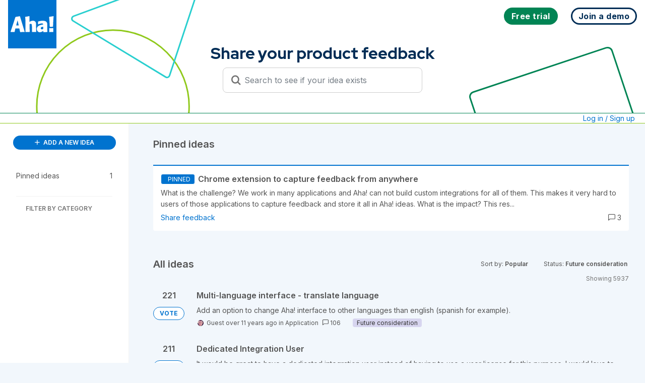

--- FILE ---
content_type: text/html; charset=utf-8
request_url: https://big.ideas.aha.io/?category=6886208709881157394&sort=popular&status=6489413477643418077%27nvOpzp
body_size: 53751
content:
<!DOCTYPE html>
<html lang="en">
  <head>
    <meta http-equiv="X-UA-Compatible" content="IE=edge" />
    <meta http-equiv="Content-Type" content="text/html charset=UTF-8" />
    <meta name="publishing" content="true">
    <title>Aha! Big Ideas</title>

    <script>
//<![CDATA[

      window.ahaLoaded = false;
      window.isIdeaPortal = true;
      window.portalAssets = {"js":["/assets/runtime-v2-20b738b00c86dda067934348b1bafcd9.js","/assets/vendor-v2-812989be856bac9ae816a7c364887a57.js","/assets/idea_portals_new-v2-6bf1096acca7cdb38aa079313cecf26a.js","/assets/idea_portals_new-v2-1e68bdc9d15e52152da56d229ca56981.css"]};

//]]>
</script>
      <script>
    window.sentryRelease = window.sentryRelease || "f13ce460a4";
  </script>



      <link rel="stylesheet" href="https://cdn.aha.io/assets/idea_portals_new-v2-1e68bdc9d15e52152da56d229ca56981.css" data-turbolinks-track="true" media="all" />
    <script src="https://cdn.aha.io/assets/runtime-v2-20b738b00c86dda067934348b1bafcd9.js" data-turbolinks-track="true"></script>
    <script src="https://cdn.aha.io/assets/vendor-v2-812989be856bac9ae816a7c364887a57.js" data-turbolinks-track="true"></script>
      <script src="https://cdn.aha.io/assets/idea_portals_new-v2-6bf1096acca7cdb38aa079313cecf26a.js" data-turbolinks-track="true"></script>
    <meta name="csrf-param" content="authenticity_token" />
<meta name="csrf-token" content="-RWWmZbI7I-QoiIAjsINwzBp9UZrCsEXflGOXy7yeii0t58WzZhG4UkqwKxqGFMgjGqx18LZzN86zKI-ugPaNA" />
    <meta name="viewport" content="width=device-width, initial-scale=1" />
    <meta name="locale" content="en" />
    <meta name="portal-token" content="95749a82deceebf75e4d2447955abec6" />
    <meta name="idea-portal-id" content="6001167198499313589" />


      <link rel="canonical" href="https://big.ideas.aha.io/">

      <style>
                :root {
          --accent-color: #0073cf;
          --accent-color-05: #0073cf0D;
          --accent-color-15: #0073cf26;
          --accent-color-80: #0073cfCC;
        }

      </style>
  </head>
  <body class="ideas-portal public">
    
    <style>
  @font-face {
  font-family: "Red Hat Display";

  font-style: normal;

  font-display: swap;

  font-weight: 300 900;

  src: url("data:@file/x-font-woff;base64,d09GMgABAAAAAHGoABMAAAAA9sQAAHE2AAEAAAAAAAAAAAAAAAAAAAAAAAAAAAAAGoNlG4GBKhyCHj9IVkFShi8GYD9TVEFUgRwnKgCETi9qEQgK+GDgGguEEAAwgb16ATYCJAOIEgQgBYk6B4gAGxvnB9ixKUG9AW/Tq99WGh6JyG2D0ul1gviCgnHMAjYOtjHorez//6SkIkcl5ZJ2m4E/[base64]/rKq+w+CRbzQ5ABxDxTfT99m358C2ry6q6sVGhrzBDKByGjEZnzFPQy7+8Tt11yu+Vjs/nOrqhIYqSLbp1HHWty/BGhDWnm7ZzFyDdftHlUbnk7r3xsFrHzK7t76TOSSL67gyqnTuG000wwCTzDv0KZPP9KS13YcQB8QdQBc3VXUA7WbzZVUdFc0WFILBP/nQdCwIBxpNP/D6+ZfwhphzBDCyCCLJISMRch4GRuSkAR2EghjGgJbpIiKC9eqv65vcXyLs35co0vbbf11zPrrqN+qHcdvWwun5eyoneTTuhY5j2gwDOWBOABF/D//97R93w8SrgSLEm2FYdTyGWBoTgcAEFRtQAAmgYs2GvY6YbuKzW73iNoxdMaK2CFFOmfp8lYkSJa3IEGKFGmFhwKKKp3kx5VIJFKpVConlUllMplMYKD6/DI/XHt7SRY/EcrUuNrqGjWzBVLtAbFnRbrg3MF/en6pVE4uqU2OloxOOml6ExhuQvoG5/S1q9EHdeFAuCtiJW8EYolgS9oC+Ifnca3M/AwfAqrqc6UUHbB/R7KttFWsgWl2dqNOxT6feo/CSAjxdrgoYCHfp7P/r6q6ullqWTIOPWAOPwAu4MlpbM+9S9FykG/I2Z5NGR/hAJoEbXOj5mYqJsPxHxH+/1L13c7j8PIPAPsfDOXymDo8/jx/lAr+xUqSm9KZ0peln/3DewA0M49DDwa0PwgY9ACUfEDSUgaEaIN0BUE5FKWj0KXrly77l5ZWHkjLZ0jJ/iAl55AufZHW2yrHqySr7LLui21W6152WS6yzDLbdax+7dMyuADLsLBX58ISbYT+v+dvb2rfAaAMgUtm3+4BsQuxvJxSsVE6VkTIKBX+Icx0rdavWRElYug8s5XHfXPec9QnqtMsQfiIB3krcN+EqxgqugQyxJnATdguvYpve9N4wmdzDA6lWltxsIJVzX6f87/H0FmI0rEW2hQjVUIpnuS4UIL+mObMqlH83SNDaOYITQghGGOEEUKIQgjPAf9Osrz3ldp0TSzGGYxjjLcwmaslZdqr+4PQugfGXCSjjBV2W/TL975c1xKy8ZngqHkPBGLtPCCWgTRvyOSbj4QgmdbAhfP5MiCBeOCheM4Uo9dpjGthwBwCQqIKrAgBV+SwZ2TiwCLFEhgkSk4oDhgoVAQON8QmMfpIkaPEbTTmxMKc75g5Z0gYOSW29iktRj9hadCXg7VQyu5rSfFDTOU/k4YphtFkbmFlrQFbIARHIFE4MPyTGNEZ3PK5QqmjM25QeHr59vYzdiqNVFjZeeSdb60ipmv21asfxfQzazrnvW7nbTEQ0E8h5iQN75fg0S+EY0Ay+Y5rGk7/GWkAycBgIBwBItEhJgvioBCfDwlFkFWrkHWN0AXN0CXt0KYuaEcvdGAYuklCt9nQm8QhFDTQgYANtdgSRjvEbbdxoBPihAAW/VfZdnN/J0SAvS4hUP/HgBrztiiogS8hYNT3I2OAJs/R/9ykDbK6m9tVTD1SfMxIu/x5Ov5SZIiocUG1XOPeOb7s6/u6lD7I2yoe4958yX9buDusoFXwvq3eF8lSl8tHjdbT1oUsP+d3aubTdb1cB3qbbO2lpp/ZexwSqReWwVrdMh0flSuVB2a0DxV7+w/jR4qcd0uBs/uTngKBT/MjN7C+/tBE9Ivuj8L2UaGofjJ+lvd/bet4F/FgvXoWnMSRQtOw1rj20e8G7bcs6QKnftjlOfkVstjkfQNEv1udupmW6kG0SrxEcRDbCYmslZomacg91xHPKBVhJLHX1YObSQZRo6Vw/EHyZo6kiETv7kqBszmPpunTdaXMz+Vtt9VajNxTy/FY751H0cdnsi+NehIWLCRSKAtIz15bb9a+Ct0qzCEAjD1a6BH2zhHRZgTJljNi/GgXhSbKLjYIvtI+uet4k+az58Wt33vbH46wMvO6g6dXsE8XvAGhYi8vsybRULWPn8dJQKT/OxqLq6aU+RY/pSg+CjJtNjQRCb0TQ62BkzCqkdqPpWAsvql0nrXSAofq7WuNNJ+H5bwR+EPLSPu4Mbsz3FiaFK5R/[base64]/wHpc0KSdHrYhEhkGuY+5GZMX2cnyaK/ltdADbXTAujlKSWTAO0Jd6yjFvNporX7Y8Dqa69jeQo/NwjDxjQY5FPHOhphwRb4hN98wQArQM4ECtKBsQK2VhikNeQW9eLzBjVgZ/Hzdfwn4sVyp1/kB0O1Lc2V39yfF1bHOYfbcn0FM4NqXtLbJVX8iYYn6GTpmKujcHa2MmMad3l4zypMrYqEXWhTeUfmiFCPONOPSFBHhje4wCGZDx5K1N/w7pwWwl91xdjK56Gx3iYdOLtw1tNf1ogjd4BPsEHaoBn9Azm0LApsRDc7C2gCU5u0AGRyPzjhxFGCg8h2TUpGcyLv0U9bCexJegCjiHb4EL3JF6ndUjdWC/EovumY4UZA2frO5Gbdw3IAiBPNzJ3bGot/9NXVlyvlO8Yn1n1A1ZQPFxrfihoNNZ2OzZgZDeSob6xr+D5knhWHfgIWpVu76X+MMcin/h62aJ1jNYu9fozTVy/ZM1zks2i7R/v7WH1Wdx5vCCIHzu1rc2QTh2rdpQHqtWjM5tINLYVST7jDNle9ZgX2oCjAIralG4VGSffUg6Qg1widnG4glm6FDrC9cIEPHIaiczg7T0+O0xTDKMc60a0/NXS6X9LKdggbOb67Emqyg+YtGMHFB+YZ2l4CjXwddgpEed5uiLcLPO0Stwtgk93waoTZQgiJy4/V2rHT12W9v46fGhITnbRww/n5739gGrFkRYkATraoRLmbIeZWvcQXSpEdQVC/wH20jL4OssjW6L2e8EP0OuglZAq59+w9vf4i9emSXs1giXzUvwnqu/M5MZQVIMJcajwNN9e6r46Xmk9FLmmCF+ci/3fWSO1iZuiSnl3vhU+NVJQqTIECsTSSIyARyRuZgWWarHSpsM2OGfxr2/5C+0J3+RfWdPOuKYxU7lL3N2p+XOu2DKJZddO3/lodWeeGq3l9hpGkrqRJBySz4R/HxKKiWRwrOiRoMYEdiKdUsXqcU8C2DlGOBXTfs1SFMZQj0Xxs8PFiSIY0mt0q03WqJwoPfufdKFvfqYgoHYOvj0IOHvOlmEEKjnx0AJQaE2it4JYkQCA3cfASMCVrADFILi6IPl6vN2pKE0FLttQP0o64IU7FGglHy2nO8zfuFdGgZj1Kjt/FU3eZCPF4vZcKCOV2cTPdModV/sobNbHQkMFzx7vJ+eEHniEVRjJUgVspN350mXtbPs8INL0GDm5g+eXQi/AOaQp79aKlGYCFQgl8g4ThhUdrlQoCUWBuiTGdRkufTVjjggTgQJmaE2HgcPq5dD6VlCAKgPxWwb0ChEuCADewIoI5+P/H3GL7xXw3igRm3nr7rJU5cnB6aI7OjPAmV2KZMdMLqDYi3IRq54q570zeDzwWODSwYbxlePZ42fatw64/IGjx7dnMuS0R0Zt1aCgRcHdvW39if3fW+jr+SaPCAOu8FgSfLI6b1CCREs03ttb2evuVfdG5f4es/MblTd825Pw8j3Z2s7e6Q9I7u/7T47+rrHu/XdicXpegb22o47MM0eO+6rsYPN7bpNSq+aVlOiZwmIKYHSPa50He8admhYJ6okZW/R0LedE50M6FmpE9Xx9FbVtr+xrRFQm5l4JtT1tUODS6oFtYU1ey2v8lcicuLmSvY3EZ+L1hEbxXRyOT+8umhB4sSLkIQkGhldNrZRhEsNO6dzLLdFnwUWW3Kx1MyyXuawY5Zfdhxe5YzLVrvhoc2XF3YNu/8Ppuj1YxcLlft4RoMzz6J6hMukTxfHPwBHd0xyeEryJFtZCWIVq7DamtZOt45frk8XtQ2+o7czw6b12aX9p3b0aafZNd0NWkNg2t5/dDi1kZ0Ki9Fp6El2cwZM2MO5kkjVhdyfXZQ8ZgaXCv/s9xWc9LX5xre+c833rvuPH6Y3yhlRu+mW2+646577HnjYk9F7yrsoYzcwNC8h2IZ3/l67UcnjlzGVe9+1Of5ltiU8v8PpX54JV7KLuIHppSJPust/zDKSaz83l+b6A62XLYrfVpNY+uup4B2x0rykWoXV1rT2g3WH14Pxe9gARh1uY9h0uSXzNNrXoaPumGX/6WSROIORR+osbecpS+XeRdtRGnlrvXyVjTC1c8uB4UKvrxPKFaXM0gcBvaAUvlnFOwwi/[base64]/p04LL8c5MOJhF8GYs10C4051ee/[base64]/vh2ioFwjaTdNFUeGXXzCSKaEOYuUrstKt0nWiofbUvEhe7CzlMfdZOXI3XVixxiu0ip6VilVqtWoVVd9B+48kVcaNPJNW6hPmFbtdVTo1KXbHP56EKhv6PoxYLAhGma9ufoJcOuO25/[base64]/[base64]/3wUleYE17KS4ioY517dbVBMCk5ZOV4Lez62y2prWTrQOOXGi+YvWpBcABqbQGLXjZrhGKtJCpVblKTyOs2d6jz8FDTFE1NHZDWORLi05ptoL6WguBMGwyDDrolBsl3bqzF2zB+peLydQB9/[base64]/KnVrXtCxXd28jKiDgx6DkTg662rrC9EoVhFxOPOo2YYZ7ObGgPd20U+fS13Rsa/mKn+ZCmNSNm8sP5UurcQ1j0KD2HpqHL+DLQNVWxebItatrmq+EjQYm/zt0bTDt7NEyP8vCuUae11lBECLqS1jeWhr1CWUwBDsj1F9W8Qk6zzeMdDtIjxEH1HIXuWlefiBLW6tW/MQPd00CNVlPMcDrkdn8oY1gvhsEOD/teAZ3lCHjl/HKLm5vN93WlGThxUKK6RfxfaADwbZOh7lMRhhays3r6KAlbAsPe/s7C1e5vK8La7QashIq2FnNgR95T48cUoxhY1UoWiHI/RGSke2S03phqJAYOtX89lMTrHsSbHmZA+7VCeipdv8cLNVQnADMpv4RStjw6TZ7OQNAaYfLFgGLrdXK1s4Ty9LTNnmwmyh2QzqpZ142tQrrANI4oC00hXHZ6oXWxaxdn1355CBO/zSzSnYQ9zHjexUnZuXJcrjx4BMSkpesS0D4dBypUqlKtRq266UjSnTd3uqiJgjVp6XRlWlKtstqa1k60jjaM2yYOb+6MxNudj3rTe/a2r/[base64]/nSmDG6rmO4uiJtmsPtF1uM1zbNls28mQGeXb8rjntCBuABt3oMH7WFOeVoRfCnueHjjnO+nss/2Y0yqU25zPJYdBYTZ/[base64]/WBZ4TALt21UVc2zVFwzssOvuwcaQd2OcZOt6t93ZoZpcPqyE7sqBxb3yial92UW26746577nvgYU869JReNlpQnAu/Pkkc6KcBftshuFC6a93zjpXfEp2j1AvnYSOUnjKC2W1j8/wvSoDgOQqeY0gZlRcGyHZd7qmSRjspPiFCiSCOaHKHqAq0v2lLbvwwaC51XUrlZFTRHW30YY4a0OU5F7f5ml3vQJIT30ZoOeR/E1eG84g06PZ3pRdJOfUU/ydHZqG4DLZoHpBVIC6EKxhBNUN2RTkuVx48AmJSlNyVyw6bBoUo1wiAmAMq1oa/JQTASKaEOYuUZi3NNlz2QXN6Fa2rRJVqNWrVVd+IO0/klQaNfNMWhCs5d2jVXkeFTl26zeGvB4H6RqwfAwYbGvdsmOYwHhNppvk3oeMQOO3cuDyTpdOVoDnRKqutae1E6/hufdZP/6/hBNpf34ZN329uId+d9QcX2lEF19tpdk13gzzRtL3tG+LwTHu5xOEMJxxNOqbpjaI46qZbbrvjrnvue+BhT7r1lF42WlDcSzyTeOVB1CEiUwpRG/0TnQh2qRT0OKvxs6Y6ZCXoeghIqrM4NGI7LSH7lccJB54U7SBJUq7FQDe+hpUcKYmNIhxcPHyCwXb2sN9Hc3dbXZ/[base64]/Eyasw6X8Igj2s6/[base64]/HoH6pL8BDDbUrX1pv0fAmsuw6PmfTFo6f6O03Lc2WicbbDrbzHfWfSc37avuSOuORsfcy2COl1QI9SBcQpCVzcD/lNr9ECcJql+F4zi5hNLXJNOPkO01xTYnG7p2IgQOJ5iqo0lmR0CqpG1VDLaz5q/hNzxD1sIm9WHl83SrrLZmQWGQAqao9uoBdCg19V8KgNOUKnjhdVQ5kLroKnaoq61iuBwoaDHyv9dUYQxSmelhA3Kzzq4OoM/[base64]/7s1jWEjEKHbN4FxKIt4ZLIMEH0cWkewJ0NgUy4R1bnEMUY11ORgqMyWbEwpDdMfYJiFQZlSumpR6DYNFKpZQXJjrgwICsg4XG55iOrV8f8EvsdswEgsNPH/n01s+cpB3za5b5/cP83uq+Z2B0ggLqk9hQ1FpNXD3PvSKn30r9f+fisU3pxxIuMeM2CG7IgdsxN2m72Z2+F2uRu4G7lHhFuEW4UnRePuEO8S7xafkTqRHkOKoccwYgpj2LERsdhYYxw/ThAnjBPFydEMtARdjJaidfGyeHm8PkGRZEwyJZmTS5OtyR0pjlRTqjPVleZIa0n3pDemd2fUZDRktGKaMS2ZnZld2G6sH9uDG85WZg9kj2SPRuCzCKCAEHR1qVUBAR78Gvxzle5aDovprgp5dLqAZQ/+yYoNsKMYZFRVLaNRVRPBlMC2wFSA5T8NRjgrp/w1b/7vQfV3FAKnAOLbPAm0BAsSJAIK6BMBTAa155bNgSAAW/+524PQgsTDohNAlKrWLAgQEdMBFZBRxYkg7wV5tR6/JuLMZq41t336zM6qlR9aHdoGBRW6AAzKjaL5iXMX2IQMx+wvH+1uAWazafbN9PXs5TN9Z6ECKQfvo0Af1JCc5w/GJciECsMkJFOp3pBRf8Np2PJkXs4f8mYLldOe05nT1xrdGt+apDVFa9bWPK3FWoHW/sG8wZMG10ySOEn//+V/NVpYROSquA3btsKw5omzs3pbI1tjP2SztOb+fdtxoHQCyhSAshT8//HnPbSPdv7/uzPrZ9bNrATAh/vefedu78wrd7fMuO+q7pw63Xbnw9uOqRAGQZUgamATYDtgN0Mg5nD5cYipgu4/vpVlDjnpuMdGHfRPu+3zxKQdFtlssSVe+J9fTDnsfVtMO2DGPHu8a68PhFju32a9csJr+004YsRGv/rNUfO99Mw3vjXmd/+y3UJfm2uT/3rkJyvgZctBlIsgDwkNGQUVSwEGJrpCPGxFBDh+xldMRExCSqhJjQqV6lSpVa1eIw+vBu2atWjl08GvU5eAbs/1GNSn34AhvYZxzbHSKmuttsY6QUAXlCDJwr3TaSpIC+kNC9FEvuLQ3bwECQB0RS1FEv2KliHNEvTicmRTAqMK5Gmw70SVKKPhoqpVyTJEGEKBCpnCt30PQLsGwL4BIHccIJMmQyWJUJxJkqmUuEqWhQhjL2uAHgwe2CBHpIFQa4ce7/ik+BVFpIoUgZE2noULHgySaeerj68m7HfHy6WS6qUbRVlgU6Zy6ia7c3gpywFwvGsLkdm3ew4lKRkPVA+t6EOWMYOA9r/XNaIn2FuVLLg7Ze5JKrg+VuzY1ew9/JDLgnVF9gnDoDiQQ/S7SqntmdpEGEdaP9fx69T4dqzrZCz26i62BlbiQ0J8OHeLvpDqwpbkQ7NtpdAbSsasB6NXyAN56xVukhUzF0LOzQNmFxs5q7fG8gt6hHEk9bqCeTwV7K7wUlqQK3TOiz2tkJzfaUvipujoXYzKQU9qmkHZGAspM7Qt5mAGLqtCvlXHmBoKzPwpOvEvhWuU/5noD6KejXm6KvbFaDL7rQsrODy//86ZUFbX+McVnF0qRb7Ifm/JZYrC2ZWpOpe9pfnrtfPV5xQFhxfxdva21q8+mc/9sGxDzcnR/WboILYp0ldJMoO53MwBXE9v3ifQuO25GJhNbapiPGXCsxOBosmezLNi8mUw62n/sEoOPM2pSZpClP4Qz6ZPl7wzcx6MvGSo45USa0CJW8eYmYIZYZgM8yD7q7q1n3l2dEAmXrdq1S4fUjhCRCjqO2CSt4207Sq1MYbc3vBMigalZF1teX2YAz6hmZpM4dTKteYUnDDDYzw6fr2WERob4ekoR2JsT1LUtswpPJYyGNM0ms5YwOkc+CViAeV+n9t/usTd3ZCJZm10LCL9w8Hi4ZvYqLagYZOQrnu+n1r4IwwGsuyUzQFfb8qaWF6RsOA3c18r7k51A6S/ML6sdpjF581ekpi+M8qOz7t2Xeo2ZC8DL1IIkK7ivSnvaXSm3CE603IVeTa9aTDCW0Bl1Mjk44nH3nI65j83QB2brwJ9wuTKhY3zhynXDNeGqRWd/dKhXAcQJlSa5UwYSsP55oUxdVN3f4fC4VmXGSBqHdGdGZEJWv5fBiewvtKBPJDhylflmx7OMeRSPF4usieDmArsfOfIdOQWsMnGmEuhQ4cjSUCMY93v7sNynJ/Io5c9mWFqZZIn4pSAD5NdFlC6sdyL9G5k/pn2vMCvXlUusRhKyfiy0stg6m0a85p6zrQuaZNBpOI6LGB1tsCQZ/N11aSN3s7p2lR/7Kg2axdoWxOJmDJLNDQvN66TcQ2Xw3fAMUUmFgsJzWSDMBFD7J4dORSdRVqx1CwkKWHnmPEyx5o4ceRc8IpxOlsdTsoC37vxTVd9gCp6adMjEPMEw8au+oWP1VLPA9PyoF8E4UBJTA7wArCVUbgtXSfyjs9UZRtUGNC56dTAJeT8yRyFRs6u0PHK1J0IHf/t24eCM8cmF7NJ8O7VPcht8jXqPJ/Lu5nVOoDiYifVpDP3BMMLfWH6ZYF8VJwXbHj6TJUFE81bFEydLuXiJB00xv0lFfODMfcQp9vQOa3wr5aa8E5l6xBu8J4a0MbCc5t9SdKF3Q+GhNrHtT0dj+HgxXlL6bB8+DasDFtT8NG3aP/dGJ2lSw/ESHauD6p79ekSMK1YpjULdgR1NXK8bOZseTvH0mtK3xxyqzt3I8bRgoicy7gm7VpX0OHvjo55vteEW3lZ3/Iyw41wA6KfF32unEg99Eg9xiOiO0EfmJ9WV4tqRVoON9T52r854VNFhQE2DXQt5eM/JvEX/x7/k/[base64]/v3vHpV+gy2nblYzWgaPuSrHYgziC3O1TRc5ydtYYnH0sD/Q+lYrSRY/XGUBl9xbuVug9nmg86reDyUzA7590oPT+s0UdChBAVCszhvO2uhyFV7EJiK2SFIEmuI0hDjZtlrIVDEKhgJCQgUA1U20VCy/ovK4YEnzdxgqfodvue1sb/n8Cz8t4rdsj8DVXBt/i6JjUVA2luV2GEWR4XjtcXGZsE6fUAlHTyiX2e2tEsEncj7btt1jOzHYruo6o/pulzINoBp5zzWdFIodtV4X+S2OsDPJz6V3EedhzZDMhH/jZU3oGS6bjlZ4Pb2Kgw9+758GWnF/AXCWw9KI3iVqIqsjgaZowwiICpJA2Y4f7tCVbgb0CNXss9OE0G9SOSFhmOlucBvP/a9gLHu3OjMiz0bw2rAxmU/R256Xuo8gkysAXP4yvluThnrw+ekvfGmxr0S7pC7mFkMVZStRCTdAfl6ruZxCY+OwjlNxaXX77uQU+++6E+hpnMIwFwQVPCUb02WhYd7B1Ob0LHJgZv3+7frY4JrZUHnqLHoHwe8SuqUxOB/I+HZIxupTZgZqNGOq7fDYsG/4gXVukcTSoEQyencEQWRYJpv9+/hBy7cZsve5OjCGhZkBZxfgdY7+TzYkducrW7cdeMHhSZ54SZExd5n/QZEhuZm+g3MJ/eJxSHYsRWmCPu9QvP+GJ3u/wmquyN5eDEzsia5zMCkwudK86ixYRisiJd6hDR5YHIy3RzueIzxO5NZ9zea5lO5+XcpzTPJNMVCYI26aYMs9VXa53C4nDudPboLk2NpX9OMlEMnATT2eCd+ROTyrCUvtYZGoctsW+eNDBfY/xfBU6PFt8B3Wg/hgLS//RqYS90aD0yqLJhp0/T8v0oWXIvmyG7jPy/cMXQcWG2kVVFWRHiCr0ffY+VwLXexXwZSb2WpdYIQJ/Qph3gl3/rMr9zJ8i3DIEtpPhSB210MQVyWzbdOjSCkTIdzSx9A/Gr1sq9RIJHrl1y3XfXZfPplT6rK67sD7KOM6v9/DGDYZAmEhrRk59WjkT//WBMQ6i7GbZHQy/UkmECPmVyBj3X1/jG6QphjHqAaW/wG5ldikUmTCRIOWBgpUnr9kWctw1RfMMBiJEaBkb2E4+pB3D4Gi43Fla3/WAdjT7+6CBdVHGd/[base64]/c+ufOiptaqTS6ngKm+NEygNNOUIOvzRaS5a4DeUCEtuJ1XaMplW3PeUOarh8G8doPGy2Q4CYGnXxm6Xs9fxggfexo9Ihk1eWOx4DLcq+CuHJijGjxVpJDYWrZRRbZW60PbY53m3TCUS2FiaiWsy4dbTXOcyz4ZkyKl8nccTaY/sSm1w2kbzSXwQpq0JoPFrIKqiMss1Vqxa5NzA22MSBZgmCZMKm7dlwK0QVAI14gh2/MmElK64Xvrt9grGz68MuxhH/Lj999gT92MC/ByAM3fr/UuFt2rJh/htzXLvwF80rDWQQEjbwX3a86uAmbsqDDPz3Hd/SEop7n/Y7blTL9zGQEUd725+TSuOF+q9cltxRLmheQc8xZqQNEdKSzZrgYWGlmz2q8+VfwHkTPF3Q2W1CPOkDsJnVFLUqfA/0fpgHY25QbsBi7Qi3tpYzT6fnjDKRdWuX0B4b871rQmuO0A6H1PvWm8kvaMupJW2MMiu9Sy7PhAjNV9J+IFgTJWkjzESJtc4E0QJzEKS6Z8SLFl4LP7HqYXV1Ntf1lzIDIQteSIi5912mJtu793vgd+IHu764JzQTySoGg6zgr+vCe/D9Ul4ZoUBBR1qsLpeSakV0ClWeLuUP0n/LU2kV9fayUjofZ8s9sZZlKS7mWgi/+CJMaWy5pRiQk7OpCsSHQCci69FqZIFOpYrpIDBE09mCSgGnXiLJBMsJ+C76RMTqCgbkRiJdSpOhJULfD4TdkG/95m9riT7OR7cS//rGqs4E7pvpJOCiZj+iixVII4XWXO6k64yNSns6vqHJvEpRtypxJ5lb6eLyqGWYy6tHKjJ/y/IrmFZDIavIyuRYYdHFPnJfh1KlUSTt/JYWsiuBcZXTvpG88SKwviusyxyYf1ybQjZZdDr7Gs4kyRdQRA+u9dV3/IroVhHkiM1NAjuDYReYVsXQl9m1bAujzQ/IM/qzlMr48viHk6AqngoqqjoHjd4YXDlsPjvq3kr6q0TCPbKJbuUO/ZpFz6Y8lOb+XPCnEvvLy1XrowbHlQl0dVwbp/p/9kI+18Kg8ziKwY4U6thL6eS41hhDTZ/sLz2wSpakyQYDGqWGVZ3KRbwBQlmS62IPlJ8d/xU0XPIPPmz66V1/+jbceIdx/[base64]/pIwfmHoCIc38eEwSbP930Ke/o0wt/Cy7d3H0T9N9EW7vpr9JK8Jb8iiuP2YeOzB4p/FtTnwgHQr5os4DaXV62mAo3I+69Usqupa8Sff+6pVgewH14lc7Pu7CkRRSkbBOsDeQW/kOTVnFLurblYswZHLmlmM3KNwJpxfCzyvK6ERF3I7E3nlNNun+uADJf3RFXX1ZcQqVcUUHgKNrk30eqhYHH7Qp5vXjlbP6FTZqca351WVPJf6T7O13S+d1aLUVYyePUiSWcWsZCQRUPS8Scut/5YDzSIy+5qrQKXtJItadNmLvfEPFYZjYmj22Ryy0OT9Ub+puO7hE3305maZiU5KSCREzqnTcmjF+gLiqu0Ptr2dBnzVQuhxOwGizlGfts2LevlKLPrg/mGzJf5YTj5EZSdBnXfuPzFS8JVRwOpFLTr/0q/cK53r739c4Iqf9ILtpDy9Tucz+7uuHsZwIoP5ucTU2QA28I+C/b/YjEKCniWiTKnPemxJ5W7NgL1BqWiEd0MunbfDJOlUva06TvfofA2kLE74V7LRxbUaGDxyt02tgcUdmFTsNRC7gUOZmkptFJKsYUsoKM6TSS+tsgvBFVDYU8l5iShWikXxRkacn0fK2ayih4hc3nCE2HYg7OmbN2E9G3+PtoJb3rSrSCnzEToeD9/+jXfNc/X/fNI+T30wslCjbxDHenuIFdrCweGJw6/ciRo/baId3W24HUdADaVteh7OuA+WandfGIHj+n/3WDw6WqpAoFJuZpSkJLl2rrZzkZ0TdTk3Swu40YTYRbuXDuUhwANAT3dqYh68zbxuxnZ1g083YEtzk7e08WblOZb4ln70xz5f4/XAdHQuazJgCk45wTRfIToJoNCWVNWuIZdHm8io5XPcFw/lFGjNJJXvbFJlrebk02g1lNOYjCa+n6JKKkil6kZxL74lsr/4UxspIuxXuSR+VyiPrx1yXKefRrJcg/wygnmdmFS0dtLK/ps0lqWXRrVMaeJRjMkj0ZmE0HL7MJRn6RaowTRC+lSz4i6VsT3OxVz/3f1q1zX/SqPM3invurV/U8oHWB4Nqa/+bPqmbz4dd/LjwfW84p6HWQSiVmqlnSGY4ng/MqPl+YlOq8mH8hjkMwtHU1Lfg6gGJt62q0Xb9lceIuki460uDieNDauSbGPNOQrrhfF7SYFDTZry0e1o2ZikdMQesgnUV0ph7ll1IR/m1y7rJTXXhVqlTBYYhk2N0qsVOlIzlTdr/13Hf/[base64]/uf0MkbM01s0zGoflqm6yLbXMx+lWV1uUrrFV1Ruq9Be40+yOODpNBT+m8ZszJDcSSOGIZbN/[base64]/k+u+N2MfYxt/hU7JMKCqG4q3tFF9UeExMeJSP0h5vrYhyUhbTAvlnGb0BnkLRxTM2orX513Pe9v9dcGiN0Qeikka2N+Mzy39yAM6Xy0J7ReezLFVzotKuedNsOhWbp6+nSstpzr4W+rcHu6vIv4b/sznNaVCzBRYP86Wdeh6MNYgwb788e7lUZ0K5TSL8VSTnajCE9LRfdqsEHUqloMOtutxObb1fTWJ9c1NPGN8/rifc/IZVTbrf+m0Lj15pFIVPhxnF9AqYSUe/qg6SXx3WZE3/HfyHPG8VgRsSbTmwsJninhvIjlHSasvZ0rImV7x1S4zSrpNqDdWWKMwC/5eUT+YvM8eECp9+SHlwKNZCUhM5VUCdOks56zhLORK64IMIYX74VcDZKbDJf+wnjxe8N0pefDNoM79xl+0jv/N6xlzyZNYYe2MS3QAkyjJcodnR3p4Jz7XgWjMF8RmFU14vEZqLwC9zWLa4nc3o4+edhD2XluInv2FctVFtlwafm5dDxmVzv125tr7P+MFid02+IRFIt9UJ2ebu0pINQU2rugRipIWesAaZQuzzifQbRB3FgRC9sLtGWsyxshhWDodlLWcALcrQXVG8o71hbI/YYOyqcDra9wRrujEU/OceG/KKq8zsKbche2DfkLTy7TcQI67/k+C3RS31TPVpC+NLJ2b1x1Sw4WM4c08lYcUVJg3bTrLMWJqZIkl1AddShE9nKn98keKnAjYK6WXFfv5pA1l8kf69VM2g0RBDPruUYpUazSVkqkyfz+RXkq6eed7GLCmuLeTbudwSe0CRUFYnEUkqW4rg/UsT+He+YVxtojZd6nmuXQa5UROe+pu3aojFfCuDaeebGmtt1LLEy0/Q9iFqaXT4Tm0CFWnkCOpKVMKmJiEgUQY7bYm7WlMl5JjmnLE+qNnzyuUiYxJ0huoFYW4Z5jLLHMaYaf0z1B/x7RuBHqXqYJdUCOl0g4lPk8ebHEI231xXICnOhFtnC40OWbwxoaYREUor2tjq1SwD4XR+/qnisJhknFql07WMZr6LUqSlF4Aw5+NwAb0G9rukpZ6yMrKlMPYrpsisREQmZtaEKOnfT1BWw/mEqMWl10JGDXZ8FP1xBu4yPuPQhxUf7skt+oOWl2j3eY/lwhoXUZ62cbIvAUdJxWW+puKyscTJTMyFPOz5RZN7ruexZRxKxo0blI4smloAN0drPsZeeEi+S82l1szO3TADK116RuuClw30rLxsBjOpn+8I3/9l7kxIdygvqVghLShUyWCfq7i0ylhR7dOlnHiz8CNqolhh1Qg2ZfEUUkYhIhedxQiFZYvJpFh8Xgzwaw5LbuWGZx2VwTYX38CnZ78XuTcDS1IWFbIVRSRsxt7I97Lpej7/St4DDOYbvIse5O6nuHA4F4XcHI7XDGvPSi1Vxooqnz5lfySvU21qlY3Inqcnlw1SbtH+ECsOWNFBY9B5FjL/LXRuQ86rkDkCdD6EePjJE7RHE0jd8O9pyvQxyrGi/zd0llIGKQh6f7ljdpo8/SHlQ/8sbNh3Y917H+Uba7aueXeV/3F7oD3dU1sY77pwr55q4U0PMe8t0c6wc0KwiUiWXylkGdFC+kHKNcmUXy2viJEv9Z5pDkWES9xT82/Pss/IzMZFa82J6u+tLbdwZhhvMave2ktPxOvNzdtk/mIiXBDPsz4mmAJNL5um2TT186na7WrZ1Een+8A6wzs87/EnSJyqhUnnNSDt2GvpsPsz3535wfXcWkDOPfMfLvDdo3r917SfPtXs20BNIRRoRkrxZatvBbt1vW8g7d/ot2tAjuybcvpW8reuq6HQDKsRyLFqlj4p0Lcqg7eub4oy1k7kLwshSXZDktwMSXWgb/DbtX454/aJDPpWmFvX7eDcnhUp/1CJ0cAL74C3q+7fsr5dPDm30cdrQFZul59vV323ZT0cf9huCRa0cNa3Ku3b6i+tQdPNR+kJuLEJ196XTQvyB7xd9fuW9e0Cr/XJtgX5GtiuenfLOg+tZOeCvB+E64+hRVbTi3GNfJbQ1RlmEuhn3f7D5AnzAcOfE53bLw8enT61192THqcCNUdj81hM5j93pOGZVUFpSsewniLv4KBM/tKgZd3r549nxhRXxk9d78zojNafQq2OWD3cPzcc/2vOen/q+HF8z5rj0Vx00GiUtp/wJx+HP/09fOX78NVa+PNPzS+kerir6cqT88+6F/Kodb8m5cd/x5tuhcYSl96JIP1yg6ZyXfu31jrR/9W8tm3yN6LHddGnjsXLT5oB2ovjytkHAdWwg/VSDzNarAra2+OQ8rcz4t3y+y+APd//1v9A7//Zs60VdNKY6IcWeQ2ANpBHVqvhfP1teKKOs5nzajNAuZ+CYrWz8iSN4+uYLh8IfYFC9/tVf6mxj5sTu2c1jlW+84+ZwHz9jToOQf4ZgNxPGQ0HuQ4+eXklyP48P8/74NQKox5SYP6pzQDl9ylaEfB6urwAegWR+XTL5ECaGCrlxt5QIIPxAq0Q0+ohpb4dPUQRkqv1kNAOuCe8dIzrMK6JnUXs3EslZTsOgdoqGEmDU7oa3W+YpX18j96KE2nvucSIjkjqwRgLlJiEzc29T6iQpPTmgFghniFI/1GFcujGaKVl8PIKUmkXsXmv/NIkNHmOMBN9GZozQXyeHyGX7/InEEX7I08qSZOB7iyQiaQoz2QAZU3NLFHw4ZXSQstT0HQoqffReQ6uRH7wC71r4fFlXLLR8O5kCW6g4rBg6JYCKVDS5Thq6l/4CpCT/XcAmuq/8nTJwSLjdXxxsUK0x6K4E6/9RPYyL6HeR/2K2i67cFG8GrxLBYmdkHdCthjnDB8pyfuZT4W+FvpFqMk8Z1rI/yBfKH8+rJX6a+p/qXuV0WPubu5Z7tPhb4Z/Hf5ne7W914Gm4ufOCscuf1J+XOf2RuFh4Q/dkLIvHvjsKiz9SvRx/4y6LH865p2YVvX9nYeVa0Grls9/Om5nyK092b1P+wr6/+Ej4Q7d3+ke039NZEPkUKS9ZGRsJ7wu4QMJs+iymLz8utim2JFYR+nflP5f6YNDsQqstvVL8YHyZbyX/IOJo4nO8r8vf6z84bE0eE/Kj6VucW6kvif1K1MtqdEqYbRCPpH2HemD6eb0SNX/VFtuyf26zMbMoUxr9d9VP1l9fylMUjqm2xlvzvhkxtdnt2d7rr7MH6s5foLhlb3rPQDjw8zDrML8lZmQqc68h6VhEewkdiv2OPazrC5cMG4Idziblj2dE5qzKeeL3JzcttzFuZtz9+XKt9+7ub/kofKS8kbyvsl7iefjt+JPE2IIPYQVxDhiFrGaOEA8TkonSUiLSHdJf+V35n9MDifjyV7yBfJ/KWzKUsoeagaVTi2hWqk+6iB1GXWaOku9QUPRFDQrrYM2QvuZ3kgfpa+l76Lfob8oCCpILMgvMBRUF3TjoQ4VrCqYLrhU8JbBYbTIIGrfGAqSIVQWBLAGwCRxLh8CVpdr5pNE/9kHJHDBfZLkFJ/iP5RVED6Ywhm7ZCQC+PBdkzq2+r77J8X1QN9/l8CbtT3nv4L6+o5HAmzCjr+U4G4sncJRJcB6Qy2ojEu9CBOq0lVZ5hPQ/wxSoohJdoFyTE1ULm7deCNVY1l2Y0zLM8xNqzsufacMJnIfWPQ6ubyxkP9vvbz3tkYB/08tysdvAxk7SnETyuJqK2ZWTKOXgE/+v3Oj9Cbm2S//kpuUhC3YLc0sFFkQT3O4NvpcEaiikc8yROcpqb6QjJCaM0QFMGaWKqK/ogO5UKwezQgUUpfT4qCJdW7sCRw9kxnlwz+wJGj7gqeHdXtV2fzyt13VvsWCa3iIwAwkOEunb/3Ll/+LmE2tIeCuenr3amvGEhHVhMVThsbv1whi1a8UxlaZnTzCmdHG41izG4GKwBT7WMDuNhhREwVNQO21qD6DKEgkLU2BZ4AK4f+b93ve+e+iaqXeqVeqrTzzczWyR1uX/UEgIokzg4Ima+PCfaTyEarNbKJTKd9XjPrl5cxiFrxN0UgbHaqVM8uH71QDpV05JcybKjfziUG1fTk0aRhm6ds0jZJDOXDjBmwMXDdMZxslI9XVhOLjWJ2KnVo26Vt/MLMspcZ5SyQnNXl/bZKVjNNxnAfFeK2LJa/M0tzGVO/QX/8dkUbr7k7kUWUx/7/F/Hens6qOtA0eps28Oxf2r1lpGI8svWFO/HBBfu/tvbJPDQ4PtOMtX9x/cVixDw1IwPfOR/d89A79UrrB7mEgyMJJASbBJQWLA5Jh3mkEIwfjgBOpmfGoCKTTmE8Isg1J7PrZ9ZlrHTqKMHQChhnAHPcAXezQcZR3SnpDbJeBCR/E7f6rPX6uJk+eKV2u0W2BQt6SVVjb2TMX07MlhRQPKAAFihc5lQRv74SlmATfocRz/Gqua0mXSuU3GTbPkBuitWGIiSlO2VrUxCRNN/yEWiGUlKZP4c9PnKNQ9THofc21W3IC/J1ZY4vf5/zRi5WP6MbbTpDj3e6W6fZMY5t82QT2wJbJUwKkBI/vmX3jlWMbJDxw1RaGzSqGee6r0XtU371UBXQJ6DubURmKkTUzllDMOeEqlNPTp5dEcVxg01/RbKwpC+L7OpqG6gMCR91tIBCK1uUISCVCJiS+iQjpzTM0PLW9TZM40Mzh9mXLtvO1b+7p8WDY3wh8JYfHLf/6V0uoer1HCeiQxpgLBEidwiqsq3ESlRqdibOFp79EQmfUoAIOJ9tfxZiqGOaW6UUTRiTTt0VpR7/[base64]/918ExRHoQyd4uJnMrf9DvMKp6ekC1bnfy/+378Fp4rbDpyhRn0Wtaj2qhWgYSgoxj30CsfUXpMtiB0VSzsKAHMdGRrYhNnmo1KGWspySmdMOsg0/XwgXnjFWE84Feq/sXL1dD4Z0BtPgN/xxOCtNxfXBFGaLd611rQkMybiqRkiSFc3KLm+79DhKb8OLHfe3DFo9XyKfAa/et777PQ1ZeUe+Wa0FkMIAAkizlhbqg9uB4Db1qI/M++H8j4YPr9QrUMiyDMuhCv0i8FKL0BJ0pSFp10q6be3CdjhFKTB08nyw5xaqYSlzxQbqMuVyF9KHOSscnf70g3RTcL0AFA6LOwtRRP/j6Xq5Ry5KnSp0bJUGT9YcC+H98o1wvA3DxQMOuE0r+EvupT3vB82nPTO7vgw/RsuprefWo25H/ldl+yBqSy10MXKzBbtZOFX6V9eKnqf/8wsDz+e+E8u2rnjXe7oLp9lRwB55c/CoGSjbgU5X6KXF8tHMjBOyASoAahMxYaiPcDu9Y1z/3y7zRJ9eswXwCX0JAauAFUGhgqzRwwPPPnMJTDXTLIA2RURKlstrsBYP45FdFmBXL1C9zYViVvNJjN+I3a0U2qWeSEOHDTo9QuE1U3H8MPF0zU/[base64]/ag22+Znfjx9IAiRaBvVF1Pi+V6WGXCN/ZGFing6l0wY0owk1Hr2xe+ny4tS09z1rQ8LXzHUL+aI8Iid94stk6LIAKM1juIkycfLh+BpRpj4oNmN0Yn8rgkRE6epW0d0VLtH/hywy2UgwarTzUdZiNJ91qA3WU16Qykd/msYXFCTeEBN4i7HsmAwOHVauYe5wAKMlzb5L/hDjIVPcBSfv4G8lN83pGrlGZrY3Up3zbJ6uGcpAzuzHMjuvOsEPiKaq8JdlEEg084hejhLOVh6XCmVzdnquA3f97Fqw0OnxdAZuGZzBigJTjuJM08p5rSQZ11bEvoummHJtNPKvi8LOD2V0NoMpn4uc+FSVVt0poLAV24VZDW/wSgKgSL/npHZrk3dX4NV1vOJFrGMV8tgrasX/ujuXsX7A83YwxRM8Ac3t2bYf2ZRvr4VOpaeaFvWVrU6M/LyOa/hbaQxdhRYcASzuXQemZU79MNkaco0icm/z2Uxmc9CTX9Hu4yQHFkcCBgWQ5Np3891QZiplBIfpBteXKEzww6sAMV57p4uOR1lvsT9yGv+rT+E02rWt8GRyyPfrsmWZh77zve+9pnPGsx3bF/meo9a3rPnAgvD5J0RKzP460K7NZPxMVyQ7068TMbN0vkf6m55Ovzb1v/c/9Uz36BbrWBMGmMu+BTF87GBCxvYp9hmVrrkigGlDU4loa41Sm1ZBWQc3Jwcnju7proQxtNozM7EZrWmEXPtp+0VfMXC20DvMcrVCZtx63cqYKprCOf/ad4/WyVxcLhU6iqzFMvy/C2X63P+JzyMnrs+DK+WXy0GDY8FEbHBFCJplTSpDHHgI51V0G6INa0Goo39EBzSEEmwVuKYbK8NqjRWwDgN56KQvo8m6RTMGM/7OPo0T/burxURxCPW09JNgw03gp+FSOEnmpQF9oOcmBm0LzWBSWpRZT1KeOHkskvr6a+NU8fI6gvFsarvqBVFx7c2O6d5uCJfEYIkE5bUMSzHtexYukX2nqghqgMdlx6dboAFN1JRq+5K8Z59tYNJjWU2mS4DXZzHybwWDr/dUKcxV9QjcukVxhqPh+afbhiVthpr7uPgEtiFG7XPJEkhdExFC7Nnj8AXPiPZPP5Hu7ud7A2bHvWgGlk3I0mlwFgyCx/7+eoJLpk6Fc6HmsqK5DY4NdaWSGlrjbwYtym/hTErECAuZhbrEqdlEXcHz8Z9v7bjpiUT3VXOV4ubIRThWiIr3XyK5ql/O9ChcxTL6o5np8uRKiFJaPNNZaqkVkBOc3qaVKoWiQeZGkRSMWdHIda4RqNeb5BYdkZqHUtgFcoJNZQWOys8QOInNQSlyONRKPRa3VMucolyePSFtclgvy4nWopglyAe3mVJlHiMhQsQR4TH3+I1iJ/2TOWuqrbr1RhsRTaXS1AMOXTwJUDXxzzxkUd0yUDcU7PRy6NCMGUuaFRhUOoobYyihCjjeLqNWUbv5dq0/nxer5ZWa3UZXUT9yXrf3lkjyJOj/k2C2puu9Nmz+e27XmDATWRWkrhETCi314xs8jqB05YmwksG7cf6ydPl8z0I5MVq6EKQgqXLxAUHbhmmHg1Dr6s8DMbrWpq0xJnC+hyAWkYyojv3Sn3Nzb6Gxs5eyYFshNACVXR3G9J/TOShZdkffznktE5ek/ukz4c3yG8Qg7YkbxMLakxqChIFjZg6Kx1hSSWjs6DikjSzJNiF5yMeOKFLF+pS0sgExJ5gjYInN2D9NHS0YIXORuF8pIM1jWeyWD+mwJKnRi7DimFessgtSB8d9WsaWWhmwyY8v+A/7KoMLC0+Ix8PlUPjBl+CmMYmvP24SfzssAcNmwc+aEDTsh257GKb0JSOcebiJAYwLKMqQa+lmJliX3R8kPxnJWJLeZ1PeuEt7p6+/jIN1nPZ6svEiIkseWph73YMupP2D64c50XH9s6x4R6Bq5dsl8p86Kh90QJKX5osbcCG/v0kicgcv0259/[base64]/XF8i2LAsxzBQlQG2blencvhBoa4Z9uNpWEVGMTcvC2HG9kk72ynxFPWraLul7xLMh7cgs50JWqE3c5uwKCcjYb+fTRSXjLf2fQnoWh6e1pNf6/fZFT1tLk/SLt7hn5dVva8EBaQ3pBaKF4UrvYyC7ni+X9Fm2LvQkFIYg0jaF2Hzo6GO0gocPo0EmdKuID/2KKacFfPxuFgB3SD6aeZsDh0geRMUVuChbjxSbPhNMmahD3TPQlZ9VRAr7AYwN0/hMd5rHoBdBwFNkRLI/E6TiSFytBSVZl/NI7p8WvJ4xC5KhTFNTlt/3vO0oQI2wMWfDY25/5n4wLqWvHzUpbM77vOmp/WDqGhqOpCZDusTfN6cPoClvFqWUw8SWUpyGia1S/xEGdvs0nO2UDuOi3L5jXgo7l7wPhbcxnXBcA/[base64]/Djc69H03F2y2qFVincgufk9Ns0pQjp+vHlVGA2g/luEa1Q/A/nxL1F4y2TlfFiLe8IkAEtWBCgMvF6pCEMglAt8FzqB2Dw4VIqng+1Db0NadlDm0SM43xZPEy8K/TTyLd9fn/fit3tLa0dHa1m6CSNixvXPaTbu+wVs09WuGN3XW0YJfQG/pyWG3OJMDCAFwdswplrHoflUcBowcWUjWNDsmAaqNDNsCrpzZKKbL/i0mRj8cA2RSOraJoW11VHW3gozDDjxGAN0JTqRFt6mpaeFnXONSUU9k7BHhjY8svSKTchvx9WQEO6ButKsoRYbrQM1N9pychtn7+5rhUG5CGZwt7SS7eucgqfWRZ3nyy03leatQ6T+JdqXH1ztMfe0t54TpUDE4SQPPlKFponaeLmuIDiNsQQRVg7FqyYImImE3j/mUR4GSbxk1pgwKc+DANNQ5vGmydnqVOc3YUmDD0cKVGtsLK6TU9R8MZyKTQgJiYR4mEGn03/E5Fb6lplTqTLoSDl8BX7FRH3MizAavxbfaGGEfwFQ+njbunv70JZbr4+6/lC08YwxfUmXwSGytUL9fIMnPr+y/p7mRKPy0Me/[base64]/5DaolBQIbftgIRvXaqYVethfbszMPE52tZe36LFLyz472ZudRlTrYnEuyKZYX4ehucDScYKFoIanyacdPdlS66EapHXtBgYYfdRVJcaxHEyvgicRMXIWQ+ZSitotZNmQO3oi3zWdBl87FF0fXrzvJWD2cHN6xee6hz+vSy9cc7Nej03pofu0HoiIjvn9+uO09D/1K1XpUJPBLqpsOcGsZ1P2c393+t/tIT23Wv6fdHzZMdLlKXxx82GLBnl0dXM+moF+1sNxgHPih/SQQWOxxmkJTykVoc+qrnBUH14pC6SkfadLu2tIbFg2ZFS1vNxZGgBUvkERehSozqcBwH3em3YY7xe0b1zhlj5ZTPH6JDIjacXMccKRVyI2hr76oZb2ir0zHVJhslix3cqlVSPLhQ5pWeX6l69bWlMIFV/F2vxlqsx4YX/A/[base64]/CgMyr3G6YTl0lCrNuJLZlpEs5zNvallWGzdX/Z50TKM2kx3fTUe6dEXR+nDS2a9dkoF2a+XDeHXcPXYFYuI4MJVnQ3cWGV+tXxAV3uwu8+bCJYh7/oyPejL1Q1nY90ZvGJS9oLYKJjWPtVu/SJ4x2qpqi6WqUVBzzWKS9FJMvvTSTbVrt/ujIFGEOQ4maGkbGclzIRzFaSoFw+l8bhvftJE5m3MfufFrlUpJo/b15ahzbkZ4bT9bTXrzi5G+9hCn6jZY5vi/2dRMN2jAUx6Yms9EgTqOX7yXybVOW8Inn49pn6vvG+Mw8+mvv3TbP/DA9RYXTq6B9gCtZKWV8b5a0xKGKDB2nUkeR1kjIkMSRAxUyOgMOfggHVEQYz5UlYsnS+zIrQ3aWAD7oK5y/XXkI54u3xfTf3ThotYROPcSHeReMlO2KLW6Gmx033Y7UEnGF2hDkUolGGpP1ilwNYYUHZcp0KCNGhAXRHEaJckKu/JY/IuEsVkBjNU4MtWiHWJ+kmXdRsBrV0G8EWmxJx8VR0r8IufLiu/JiV075vc5miApgTDQYFGKXBiz8W6drzp7L/nluxq6f1E4E6wOpvrR2u2s6IXdsC/Jye2noQmQUKBhRRi6eoZw7MPk5Na60fV0I+YoSdKFWaRtBysKiAIQjYjAmx0eYVVKj4mynX8+9fvEGKfe2L5huGjb9eP5/nYagPvjayNdvCCHjKzHTKDjn1VEmVdYXuh512JQ87mnleJGgrhBQOFOQ6LKcf000hxd9KEXhRleDjIOMArYEqduPtQMULCZfR9pzsKLZWK1DcezH3oPzaWXUplrN1MIMbAHsXTjZZhwGc12LuQ7N37qmA7qYHiTTg3VUNftsGSfjFX2n9Dwiyrt/O51sOT5K0CEYWo0rwuJy9q9PTxDSI+zXG/kyKYElPCVGDG5cs1yiOR9krlw+mg9h09uGgkjrOV5xcv6XkHWQBuVK8UNb/3F+MVsF4G/Yafxxy8k+GurtG/MR2RNlI74xmivCOd7h2H8e1bxSurtq2pjv9MiZPvvInecX14AJZjCbYT6K59XcIklK7+Vaz0vFz/65fsco7XaZzaZZCerQFmL3ylKCxKmlkdiwQBAi5hEoY7X1unTZUPnXEpp/dnzXWiREY17WCtWgWLswT5D9icq6SlOUdANe4XSwmMhbajnBHsLXL0avhRXzeBm4YzF5kItdsvOT8sv7TJ3VdVtnA8WbYRCopthVaCC/Fkhethb/bc+eCRql9xcivHfltlOqpdPVwXAJOWP10ciORg6Ja5LIIFemhDy1KUwJUCiQJB6V5FgIducUIcJCxN8E1/d54AqmVrEIKshhtT5Ph7lVF+ywlBJK6bn6MC4FmQAf+GWTJtbZJLF/IKi5sGFoSy2+lCp3pXmqZsxOzXDWERViML+sD0yI9dQDxEhgvBANWR1rXyYg02k+kY1GJP5LgP64r4+tHI0cbvPEK83NmsxHFog/xyPi3L7xCB/7fROL6XvVjxojutEvEUi1nzej1cRE6L9vIXWBpNC+bzcDD3zNodLHELPf8G2fh1EOSnAHKomFRJSWNcH6XQpnWGymcaz1gcOWpfmWJycAI7t500Y2ni+8X115Y5AUDkADgYZH+MTeRguvVVvoP2ptNAeZ8tbpAuxxDq+HN9S2/3tEi37IAEMSyuL7fY8Z2wyn0Ha+StdzyZpndsuMoJIY5axipcCqNauA5iOxdWsXkcYi41OlEutQegaYsk7tSBC42UDs9UECpqWe3dh4NOnK96PuBMF03JlsmQ1Y9j0wFQxuBBdBQqwmoqbuq4t/W47v5JfRrQfPD7J/VOa2DBOYsvsEDZ1d1YdSrYCksbAM8haIlDBJNwsmsbIIfhBB/KUoG94MHoLguZI+A80IXRwr3Mwqog9/iBrwy4MMZMwvpllY2xB43PAeeJ+U3wcDjA1wNvBWGIIF4aS1+sDO3eV+2tMB5pdXpixNsZWmM2XnR6HYko+abgwGe58rYCWUpuH9ysD6fRBBHcp2WIaiUNh5lxGPjnYRNMgDAdTVMBZ2asHlgNTUnxmERpB/HEQ73mbZuPSBfgr54i/WQuupitFZnlAgiZjFW0I/2TIm8uCbeFyuVaiLQgrJoqvywGeGDNgQKvxyh4LYTLQN7k7G4z7/l99HvcnLy1Fo+mivZKQv4D/FdldWwhf+oP+Eiv/rbGpJYQH0/Vl25tF/AjAWJHIyAg5DCeEMFPkxLesgEpRbRR2GFZclP3bnYWTuS0unlzW2X1o0CqBCapwhEvzVhSDw12Tz7Soaw1SSR+dDHYoHlvOFffuqwrPt3Y+Xa+Ahtx9rczjGxJ7Nu8wOdlMF2MPPgsPB4U3w1mW7xVzjo/[base64]/j9MfxtdPaXpUmdzqFEfbY7tPRew69P7Nr9X/yRv/[base64]/lEXjZ//i31+HgChVxTUPyMlVb0uZZJXl5bRsaGZ3gGjzQW7N3V6vAB6uw6o9zqVYQjWHp9iJO9+OftHeBWW5+Eygki6Q/emkwXWizMZDVh/ypmE8vXTYvZ93TraN1xIi94kcD2fFO/GKkPUmfDrchDrzuu8b5KneM2Oms5DAG9MU/9eb0nvb0uaNFskRWHg/gb1v51BszXvCbRjNIXLC28UW1fwHp1i7GgXMwXtT//r/pICckzpzHz8xqvGjJu77vuh4+NtaIAVRStdKYsNasoYjramnFX437YotkCkphwy5p+rJFs05CxOeenwVEzY28MMaCOLQ648NDw+JBmoDO2xeU2igJUKqIfYGBCubqGRe3KQSoaYjeMJFa8fMN0M1GQ854mZ3v66yFBfRBx3/gdZEf36piDgIS6mM8KDBfmeNRwpfQsJbdSzw8pkQa5ygxSqVVijFsN+qBf+a8pGl83UxpiZA51GAYv7Kl13LuYEScKBJPy5gQmrmTihECJSmNSgzeZcTalB5gtcgkdM7FLB/YWhR5Kl91o1Zjv62AxAZOwvw17X5qK0mjp1lle1HeTyRD7Zx34uKla5ZjA0zR9KsDVwjAhm9DiUEEzhdaXjCrIdpr1JFA5XPdjhav6j2dI2oY7vWxldRhuxIQnhA8MhbJE0l+NDPKm/Xm7O5gjkgjX9qqYgxAzkVG51hiK0FUbLxPt9ktfbTG4sgGkrhwHmQkIRrdePnQ1UHKjNnxNr+CtbE+YylZrPbPgAR4HIfB5D7GEHAqsZQajBgRofIFJEKPlIRQ8MJeyBmObSlCsCNLKDeH+8bJtEpx91NWK0cy/zjORBo7L9xMWDAYerKGza/Ga/twX9+wncm5vueJ78x/IKSn+mfdra1jZReRkgmPK6AcpCTxjkrBgft30w7HNJsxN9kxXIh8xFTktSAixkJE8piaP5weLXPTGZFgRmAGVM0SkJCjP0U1M+Q2RkjQNYDhwxATd4kT0QxSyyNoBO74YGTJqdI5YlJuRFFH/WfLlEBG6iWMY+VMjc/0oZhl3dhpO8UemmYhYwOj0J4mmjAFO3Wa2XDGtSJrh4g2iWMQNyjO+uoVN7pvKefitoMFl3YjK+ND5MrKKQgvV4YJ1OEU4hi7GI1pMmmTJ2pT6oUC88KqYSXd3uOz8fN9w/eBjtl2S/Q3ub9V/[base64]/HxvEgxhWWMGvlta+11N9qb9j2DUrIiMKdvHPPu7YuWBuqxRbHCHe+VOvBmZTelJ6VUWBBrfWwX4jwzW4trMiBAhYQOJ9noU6lamTDU5dtpYRMXgi0yPA0ZQECSkj9UOIZhJfDJtwnW9jVhJ1Q2NwXuRZIdG1FV2UV/2JRDLGOyqd4eDZzKjpnHurxd3WMd/k1hO1ePu2G7JpUol75vrLZcMoxva0qru59Z2mmpTsUVRZ2/f5zrZO5pWGr4SvXn612gtjsXADx9AfeoxjkhTZ8p4t6TNT+BGvrHGhePs8j/kKVRIRnG32Mj3QKIGiKxDVPAQlRexbgtGMXVrkmWNMPCvBzi7KrXz7mDwhT61CCh/11lulp5Gc64XVQlCqD8ZL08l/BoTkG8nnpUOJi//s42iaiHvDqzUo6bQ83g69dBpa45ZFi7SmJuSJ9XB7J+p6mKILMTGmRKvOvGhh22ak10v4lX86Kp3M6S3DpRNaPfypeYe/jw7Feeg8FuC9i1qt2VhaZnVYnQpuDAW5VBBfBIy0bKNsPNXD2OtohQ61VIwtdfmq2FR6ijKUbFOsGiFdIPwn5lvhi1+RwUbjpQD+upDkk46eWXwvPXbZpUdPermpBy7Ll1sFKPUNkrChKB67WVjWOw7xN6t3KJwc2CTTHYIDyVK60ms/81MRJJuczap2GjYseLKmLUQforS6Udx2H/PGgk+fdblqOly16kZ49U5HbUT2feCEZGNj9cH/Bha3ZwKSTc7kmtw7Riot8GRSE3BRno6Bgo9J8RIJ5VNTI5pXYnXXfKbcV+AsKVVDYAQpndsbD0jgiWRl7TpUQiEDrozMq5XsxQpdQg3LS2s7hWUnm4zznNpmtVN0FGiyC+Ao2Aq/6dFnw3+f3OheJ30g3uMBdzDA3ijvq5ZOikXwIYwO5q7nqshL4zvlsBz/IvDZwevwn0P6zyDmo3pQdTbCoLFQDaE+owbGgGXMevHSLYojn63YRXpyFHpAw8UOzP6Afwn4lB5+2ecffvt2xOS1MLgDBpdQixrA9PDqYFkN1QdxuHpIFEU7h1cPO8J8Crp6Rx7eAK8vt62Uuo6tBLZDLwVyZ7ptfGGLiZ4I+w2f9eBmPX8hAgHrEWFkDE2HXc/tNrlpGi7RUWIoSyWV8JxoTTKU81FZYTh1DQvlUHzTfUnBLxvPTk54ogtdLBpnof3HYI8TBp3dHMEWiJDARFGvEvV5UlX9QGO9mgZzKpRYdJESfHGDFx39dCdvQXOwOJje+B4cHfuuUUCz3rlHmBAwyE/RDcjCipIIOACt1x0p8w80iUCIABNACW75vQ3Fg4mIkDURYnAwXHqUZE6Xik8le33U3PrH1iiMF2+EJoLH2veLu9zX5udMFBCkOxsLJWCEF9VY/NSHrR7vbAA0T9TWqrHwt8uN938rCrqs0+yzTkL8jbK4SS/6XKnB46wEA8Xe6Z2cjFzrsV9b/yADX1O0quPc+F8ra9WLvQmgXBoCEboUGApTsHPSlGqyQz/eMYHji2nm9OwXexR9+4v5qSnx7f52hd5CIv33E3EskjoVtd5aE6HkmvKQODy9m+rajuwOIe3V893VbCBM3qmwoY5l2VyUVY98OQYxiXvJK73AnXt2ap+s5WALAu2ksG5hICvSbIKTFeK+Zds6PBgqvdyyyc21TRgck5xikXf1L/fcAsMXf+8yxlmsBIvHo+Jp0YQbS//gRPGG4QrqsDcQVPGc61XldXsNOh3FRv/XLdVr9/5jObblF+GOncHIH0rkh40QWxRa0kF66aKIwL2X1Ke4UjG+fL5azDcCP8h+lz6yqLy1f1H2j1dD717PL1eGxsClbOPUjHPB6dEzxYj9B7ZUYtG70i3tLFhnnde4H5QObKxB1w0WPlkLVwyQ/33lrnXl9n7ogsHOlNht/qtnUWt5TdgtVRotYmNmzrriu8urNBWOebdlkbYej1G161VVuVy8Mt6Ig+8k4KXeKP3aIVu33k2zsQjBSmbUlwuEy6Knjd6wrhzOzlmIxFrSzJfXj5jPwmgOcZY4uLIgPImk6yyuBiLgTm9Nvy+I/99krmGKT7tHRi8Mdg3T6epiKYwKsSPo4fIVg9C6/7DrBEbfpwFGAvd9Vc5qrP1/6zY7cobGziiiiAXBt9/3+8jlV/uZocjMftyx3xTPXj2b2eQ2ld6ZE+Q4I+DMFHvA622KP/yibH1qH2ZwJfI58xbhWwEJkjWTphIJFDg0zl8BdPNZ9N6MnTbGZda6zGqtEDqV+9hswgUuzdy0glEXEINPsC78SSJUGfWBm/a+6VCtlAVM7HjlLc3acarHpvMlwTdW8egyJ9ZREdbDF3TDAjCHz+tYJjzdc0TXwwN7Zn9VQnvOKkx5XnXduArw4qwhfgUmTrfIK4LDstzh1MiZvQacGZniCeu2EyFa6K0hJnmhlV50agxykKNL2/ic1AsM7aHApbqTQZAypY1WArDWA8ILPkgoYAwCn4cRoJrnK0BNLILKn2dVncHsR3nsSu01Lvit7rum4OBRMBan/iv7Dvpo+OWFoNNPhAyYsXbmeL8hGNOkp+JlPAd57Db4zA0tCCCstzN+XWEYlWcZEutSQOi5TVJIt2IeSt5ABamVhiE4xOtXxDOBaFOr8gc5iNn6PkRFH/LeC6bKJ2WCa51X5xYghCovL8ib9cwQx7EMJTcMCXs9ppd1AQNuyrfEoK6xY6tJJO9eqWAWzbREtU210gQffO6dprpV8GW48AFYCXBS1tUGr7AmEjglSgECr/[base64]/[base64]/1CUNua88lYrYxzVRjkF3TaedT4rZizyXRGpI6M01MG+igUswKmIwZYcDE9JR2MFEKXIss3LylGCYZ7FnsMVuCTXJ2GZjNbLxDIKl+NOXOZHsDRj1wSL5Y9rVF318e1p50hlkKUhPAHujk8St/JOi/GDzEnTmg+ieM8zwo4pAkjocDU1x/VDYTFtn8gGTDNy7AWXOQ2bRXXYF38MptaB5MGuPhXDHI6klM6D7jTmCrj6xlWAT+/n3iDihUH26B6oujEmhctdl0NIA6n/q9I3MLa1JovyReTbS58sV/um3z0zrzX3Pjyj/6s/l+CE3RLcX/GdBd/0waE0eG/ioh++HoClCFOkBe/5/hH932y9Ma92mI2St6TcySAQQDgfpPlhS1axg0cabjuT8tu1g71wH9Vq0kf33CI0ebZzaLD/SjOuSn+jmt8n2w90bMBNHAdI3guuzCJYj2AzGQRRLOW1xOs/bA99n2Ks98Qivvw36OGyjMAXtioQ23wn91G9J5nlJ3TK75FVglFfa3T4/2eIp8If235+j/nJfX/jlHLioyxelwqgx00IOY3MBZzOYmDywNoemyP8s/foH3mXb4vwmNNsTFRJNdFEA2bYFNv10t1oY6pfYoE2sRt9bbFoPVZn3nhDVXa/WPbR5YaenlnvPi+XewqW6377+EQNRBC7GCq/96A4FJMz5zyLLjKxd/s6aOq53KaLP1CbFnYVhswVU186nT72B1Xf8HoSh8VbYpQ8oSrvzrHQRWOe2Oy/5x9Q7dsXXBoqfeZXNPnHc7O92qe4IGiDhoIeZw4Q+VCIzb55NJKP+tebDL6vDaovRvP/iOrHqwUZxw3Ym3k2DRzEEnbF+anbrrdG293OUMXQ/CKKAOtp1CPk5BhSRxbOzQIPCpwSE63aP5Rm9aIw995mIRsE/DjmhqtSAl3OG7GmIpVw5TXin4JbV4rGNe68ujqehczb1n43m7YPVzms1SYCtZdV4mGVs7WVMmK9kgKD3yAuadIXV+Mujfam3JwYYx8ymdrhrGjQsvKoc6gUFaP/JBsMli9rqfz3Klle85pzwzd0R136xA+OvO+QAxj/zdAmPT8mzpHopi5mA/333mdo+pYgrwfUL1p31xAo8W77qTrjoVH1zbaO2cNk1HPXShlyOZEOHMibJZYYFms6ZFuJUAQ3kkZhTHkNrUqUiHcxTxmq3GZ6vGxktQEz/n35Qp1/e8+SYNHbFsSOnoTsYi3DSdWfVG5iX8Zrs5+3Afhddv1iEQ8J99iVfbBs4P+8c9HvAj/DtlDSbh8uGYWckw6r9sfB8mP71jDSg+aOLtTLWrn4PPj7udkdFo9QI7O4sVN/7OtZv9/PsizJN38eCbq2keDw9iHP8v+FAhNF672ph1/oeUjPKvQkFA1D8ZF112aZ1JfmuLrr4EvH+19RQAPmhL+Ko8rnWMEdUToAEFEOB3XXJqc7xR/qvpo7ojutaeb4bELfB9mTxBRB7Edr7Fyk/YrIRUmr4S99LZkG9HVeITIaMMoavE/BQ9ZKzsl3of9tFD51oS8hjkrBBa7SYzPcJyY+G5howeye9KdU2dJfvKsdcVPXq+pUGofEBhoMZSLKjxgo0hddD+dUZJGN/LSzFkfyjgOEnEkaiWEP4EiCM4KPVWrhKBcqlDJ4EjpSYCgqdCSrX3xcYqEjKBYg+E5wXi44qI+EB4PITQI6WXqcblr9K+tC2l+u/IyMU9jSKEepEnHBploLx/SguqnyI1FuVRZ5QYQUcjxEXknAeTLjuDEvEhH6AV6H10HJ3v3u8N50DJgZL1tD9duuK1rG6mNxTdxjVTm0ZBJQSqH6Gbk4UID40TB8tzOSrP/zVPQr7XwA0AWldsFjdxkI50xTBVNy3UhN2kaJa7fH7M4CULcvyo6dIYKvW7Wf67xGJE4pt1FaygomPFE6zcilgFyUmyrHirIF3QeYj0/AdcLsGOMNmZhpnFyGmFSwZKepUkTlbWk6YXN13Y6VJ7XEyB8LYYJESi1TCiAs4GKYGVHGxJIQViNJPDRQ50LAoXDklmiS4V8OlNZwkZW/G55qdw6dLF3KFAg/[base64]/+v66dMpRiIGFreiVncN8Oa+3yLlu+Y8UYiZKBkbi3vUzsC/9hpS6iLDtN3rJ2V3NwtW0V6hxxnqz1DrUpVXhXrmzvFyvPXmXzneeg2zbfJMW4lAvz5V7nbw/U5dxCx+fs3mL22cgcLUdqwIoUC7T5fprI/CgogkioxIcNQREJPlfvKxAQz9ALAq6Obh4BQEhWE2xT3zEY6V/8TqgYaFY7mOf+sxjV1z1uS/wdH3pK01mfGOVD/zsW99pds1TCBU1DS0dvcu+ckzMLEqVsbKxK+fg5FKhUpVqNVq0abdNq04dunyv24rdczyx+L9P+vQvTK8Bg4aNOGjIdnM9N2rMO+Z5ZtZW/xBJabnr/uMHU265LQFaFpx9QuyUZ4djPnTEURddctoZe+yVqESdRQuPtmh3QbxDDosWQ0qmVr1YC02Sc1OIEgpvqSWWLUq4CQus56UoFszmIFyUxxdMQjJSkIo0pDOYLJjdCwbjFoSL8vgCoUgsryBRVJL2q5I0Y0L1nFNE/cBFYgXzIKmoqqlraGpp6+jq6RsYWrBoZGxpe/+3XEpreG9nCwvDOojX3+UORLU0dAXcXm9jZyC8sbOn2+1tjAw0tzxZcd9jk33vS/YyGqLqtSK6BuP8uCe8q7PxIRPob/PIH4xJD6yIP5KNPQ629JE39bQMsG/NyU7Yd+BkJ5s6WzqpVLvYKDyAQ0BCAdv7VAIEFAwcAhIKaLd1bA4AHijbkchyT9dVMBL9bqdJINvp0iIb6dmcEbVKrYYk3RCJ/Cuil2j0dnV4It3e3sAZo/95GPQGWtobOjYfrAEAAAA=")
    format("woff2");
}

.tw-rotate-180 {
  --tw-translate-x: 0;
  --tw-translate-y: 0;
  --tw-rotate: 0;
  --tw-skew-x: 0;
  --tw-skew-y: 0;
  --tw-scale-x: 1;
  --tw-scale-y: 1;
}

.tw-shadow-none {
  --tw-ring-offset-shadow: 0 0 #0000;
  --tw-ring-shadow: 0 0 #0000;
  --tw-shadow: 0 0 #0000;
  --tw-shadow-colored: 0 0 #0000;
}

.tw-container {
  width: 100%;
  margin-right: auto;
  margin-left: auto;
  padding-right: 1rem;
  padding-left: 1rem;
}

@media (min-width: calc(100% - 4rem)) {
  .tw-container {
    max-width: calc(100% - 4rem);
  }
}

@media (min-width: 1024px) {
  .tw-container {
    max-width: 1024px;
  }
}

@media (min-width: 1440px) {
  .tw-container {
    max-width: 1440px;
  }
}

@media (min-width: 1920px) {
  .tw-container {
    max-width: 1920px;
  }
}

.tw-title-6 {
  color: var(--theme-text);
  font-family: Red Hat Display, "Helvetica Neue", Arial, "Noto Sans", sans-serif;
  font-size: 1rem;
  font-weight: 800;
}

.tw-paragraph {
  color: var( --theme-paragraph-text-color);
  font-family: Inter, -apple-system, BlinkMacSystemFont, "Segoe UI", Roboto, "Helvetica Neue", Arial, "Noto Sans", sans-serif, "Apple Color Emoji", "Segoe UI Emoji", "Segoe UI Symbol", "Noto Color Emoji";
  font-size: 1rem;
  font-weight: 400;
  line-height: 1.44;
}

.tw-sr-only {
  position: absolute !important;
  width: 1px !important;
  height: 1px !important;
  padding: 0 !important;
  margin: -1px !important;
  overflow: hidden !important;
  clip: rect(0, 0, 0, 0) !important;
  white-space: nowrap !important;
  border-width: 0 !important;
}

.tw-absolute {
  position: absolute !important;
}

.tw-relative {
  position: relative !important;
}

.tw-inset-0 {
  inset: 0 !important;
}

.tw-z-0 {
  z-index: 0 !important;
}

.tw-z-10 {
  z-index: 10 !important;
}

.tw-z-1000 {
  z-index: 1000 !important;
}

.tw-order-1 {
  order: 1 !important;
}

.tw-m-auto {
  margin: auto !important;
}

.tw-mx-2 {
  margin-left: 0.5rem !important;
  margin-right: 0.5rem !important;
}

.tw-mx-6 {
  margin-left: 1.5rem !important;
  margin-right: 1.5rem !important;
}

.tw-mb-2 {
  margin-bottom: 0.5rem !important;
}

.tw-mb-4 {
  margin-bottom: 1rem !important;
}

.tw-ml-1 {
  margin-left: 0.25rem !important;
}

.tw-ml-auto {
  margin-left: auto !important;
}

.tw-mr-3 {
  margin-right: 0.75rem !important;
}

.tw-mt-3 {
  margin-top: 0.75rem !important;
}

.tw-mt-6 {
  margin-top: 1.5rem !important;
}

.tw-mt-7 {
  margin-top: 1.75rem !important;
}

.tw-block {
  display: block !important;
}

.tw-inline-block {
  display: inline-block !important;
}

.tw-flex {
  display: flex !important;
}

.tw-inline-flex {
  display: inline-flex !important;
}

.tw-h-5 {
  height: 1.25rem !important;
}

.tw-h-56 {
  height: 14rem !important;
}

.tw-h-8 {
  height: 2rem !important;
}

.tw-h-\[216px\] {
  height: 216px !important;
}

.tw-h-full {
  height: 100% !important;
}

.tw-min-h-16 {
  min-height: 4rem !important;
}

.tw-w-8 {
  width: 2rem !important;
}

.tw-w-full {
  width: 100% !important;
}

.tw-max-w-108 {
  max-width: 28rem !important;
}

.tw-flex-shrink-0 {
  flex-shrink: 0 !important;
}

.tw-grow-\[1\] {
  flex-grow: 1 !important;
}

.tw-rotate-180 {
  --tw-rotate: 180deg !important;
  transform: translate(var(--tw-translate-x), var(--tw-translate-y)) rotate(var(--tw-rotate)) skewX(var(--tw-skew-x)) skewY(var(--tw-skew-y)) scaleX(var(--tw-scale-x)) scaleY(var(--tw-scale-y)) !important;
}

.tw-cursor-pointer {
  cursor: pointer !important;
}

.tw-list-none {
  list-style-type: none !important;
}

.tw-flex-col {
  flex-direction: column !important;
}

.tw-flex-wrap {
  flex-wrap: wrap !important;
}

.tw-items-center {
  align-items: center !important;
}

.tw-justify-center {
  justify-content: center !important;
}

.tw-justify-between {
  justify-content: space-between !important;
}

.tw-gap-6 {
  gap: 1.5rem !important;
}

.tw-overflow-hidden {
  overflow: hidden !important;
}

.tw-rounded-lg {
  border-radius: 0.5rem !important;
}

.tw-border {
  border-width: 1px !important;
}

.tw-border-0 {
  border-width: 0px !important;
}

.tw-border-2 {
  border-width: 2px !important;
}

.tw-border-t {
  border-top-width: 1px !important;
}

.tw-border-solid {
  border-style: solid !important;
}

.tw-border-none {
  border-style: none !important;
}

.tw-border-emerald-800 {
  --tw-border-opacity: 1 !important;
  border-color: rgb(1 132 84 / var(--tw-border-opacity)) !important;
}

.tw-border-gray-300 {
  --tw-border-opacity: 1 !important;
  border-color: rgb(205 205 205 / var(--tw-border-opacity)) !important;
}

.tw-border-jade-500 {
  --tw-border-opacity: 1 !important;
  border-color: rgb(144 201 29 / var(--tw-border-opacity)) !important;
}

.tw-bg-gray-50 {
  --tw-bg-opacity: 1 !important;
  background-color: rgb(250 250 250 / var(--tw-bg-opacity)) !important;
}

.tw-bg-transparent {
  background-color: transparent !important;
}

.tw-bg-white {
  --tw-bg-opacity: 1 !important;
  background-color: rgb(255 255 255 / var(--tw-bg-opacity)) !important;
}

.tw-bg-cover {
  background-size: cover !important;
}

.tw-bg-center {
  background-position: center !important;
}

.tw-bg-no-repeat {
  background-repeat: no-repeat !important;
}

.tw-px-2 {
  padding-left: 0.5rem !important;
  padding-right: 0.5rem !important;
}

.tw-px-4 {
  padding-left: 1rem !important;
  padding-right: 1rem !important;
}

.tw-py-1 {
  padding-top: 0.25rem !important;
  padding-bottom: 0.25rem !important;
}

.tw-py-12 {
  padding-top: 3rem !important;
  padding-bottom: 3rem !important;
}

.tw-py-3 {
  padding-top: 0.75rem !important;
  padding-bottom: 0.75rem !important;
}

.tw-pt-12 {
  padding-top: 3rem !important;
}

.tw-pt-5 {
  padding-top: 1.25rem !important;
}

.tw-text-center {
  text-align: center !important;
}

.tw-align-middle {
  vertical-align: middle !important;
}

.tw-font-display {
  font-family: Red Hat Display, "Helvetica Neue", Arial, "Noto Sans", sans-serif !important;
}

.tw-text-\[\.875rem\] {
  font-size: .875rem !important;
}

.tw-text-\[16px\] {
  font-size: 16px !important;
}

.tw-text-base {
  font-size: 1rem !important;
  line-height: 1.44 !important;
}

.tw-text-lg {
  font-size: 1.5rem !important;
  line-height: 1.2 !important;
}

.tw-text-sm {
  font-size: 0.75rem !important;
  line-height: 1 !important;
}

.tw-text-xl {
  font-size: 2rem !important;
  line-height: 1.04 !important;
}

.tw-font-black {
  font-weight: 900 !important;
}

.tw-font-bold {
  font-weight: 700 !important;
}

.tw-font-extrabold {
  font-weight: 800 !important;
}

.tw-font-medium {
  font-weight: 500 !important;
}

.tw-font-semibold {
  font-weight: 600 !important;
}

.tw-uppercase {
  text-transform: uppercase !important;
}

.tw-capitalize {
  text-transform: capitalize !important;
}

.\!tw-leading-\[1\.44\] {
  line-height: 1.44 !important;
}

.tw-leading-7 {
  line-height: 1.75rem !important;
}

.tw-leading-8 {
  line-height: 2rem !important;
}

.tw-leading-none {
  line-height: 1 !important;
}

.tw-tracking-\[0\.03em\] {
  letter-spacing: 0.03em !important;
}

.tw-tracking-\[0\.24em\] {
  letter-spacing: 0.24em !important;
}

.tw-text-dark-500 {
  --tw-text-opacity: 1 !important;
  color: rgb(118 126 134 / var(--tw-text-opacity)) !important;
}

.tw-text-gray-600 {
  --tw-text-opacity: 1 !important;
  color: rgb(114 114 114 / var(--tw-text-opacity)) !important;
}

.tw-text-gray-900 {
  --tw-text-opacity: 1 !important;
  color: rgb(0 45 86 / var(--tw-text-opacity)) !important;
}

.tw-text-sapphire-500 {
  --tw-text-opacity: 1 !important;
  color: rgb(0 115 207 / var(--tw-text-opacity)) !important;
}

.tw-text-sapphire-900 {
  --tw-text-opacity: 1 !important;
  color: rgb(0 44 85 / var(--tw-text-opacity)) !important;
}

.tw-shadow-none {
  --tw-shadow: 0 0 #0000 !important;
  --tw-shadow-colored: 0 0 #0000 !important;
  box-shadow: var(--tw-ring-offset-shadow, 0 0 #0000), var(--tw-ring-shadow, 0 0 #0000), var(--tw-shadow) !important;
}

.tw-transition {
  transition-property: color, background-color, border-color, text-decoration-color, fill, stroke, opacity, box-shadow, transform, filter, -webkit-backdrop-filter !important;
  transition-property: color, background-color, border-color, text-decoration-color, fill, stroke, opacity, box-shadow, transform, filter, backdrop-filter !important;
  transition-property: color, background-color, border-color, text-decoration-color, fill, stroke, opacity, box-shadow, transform, filter, backdrop-filter, -webkit-backdrop-filter !important;
  transition-timing-function: cubic-bezier(0.4, 0, 0.2, 1) !important;
  transition-duration: 150ms !important;
}

.tw-duration-200 {
  transition-duration: 200ms !important;
}

.tw-ease-in-out {
  transition-timing-function: cubic-bezier(0.4, 0, 0.2, 1) !important;
}

html {
  box-sizing: border-box;
}

*,
*:before,
*:after {
  box-sizing: inherit;
}

/** start of custom styles */

iframe[name="google_conversion_frame"] {
  position: absolute;
  z-index: -1;
}

body.ideas-portal {
  font-family: "Inter", sans-serif;
  font-size: 15px;
}

h1,
h2,
h3,
h4 {
  font-weight: 600;
  font-family: "Inter", sans-serif;
}

input,
select,
textarea {
  font-family: "Inter", sans-serif;
}

html,
body {
  margin: 0;
}

body. --mobile-menu-active:before,
body. --mobile-menu-active {
  overflow: hidden;
}

body. --menu-active .top-nav {
  box-shadow: inset 0 -1px #cfcfcf;
}

.animated-line {
  text-decoration: none !important;
  background-image: linear-gradient(currentColor, currentColor);
  background-position: 0 100%;
  background-repeat: no-repeat;
  background-size: 0 1px;
  transition: background-size 0.25s;
}

.animated-line:focus,
.animated-line:hover {
  background-size: 100% 1px !important;
}

.mx-2 {
  margin-left: 0.5rem;
  margin-right: 0.5rem;
}

.feedback-submission-widget-form .custom-footer {
  display: none;
}

.Header {
  --tw-bg-opacity: 1;
  --tw-text-opacity: 1;
  --header-logo-width: 6rem;
  --theme-tertiary-text: #fff;
  --logo-color: #fff;
  color: rgb(255 255 255 / var(--tw-text-opacity));
  color: var(--theme-text);
  display: flex;
  flex-direction: column;
  height: 60px;
  justify-content: center;
  padding-bottom: 0.25rem;
  padding-top: 0.25rem;
  position: fixed;
  top: 0;
  width: 100%;
  z-index: 50;
}

.Header-hero {
  background-image: url("data:image/svg+xml,%3Csvg id='aha-shapes' width='1458' height='223' viewBox='0 0 1458 223' fill='none' xmlns='http://www.w3.org/2000/svg'%3E%3Cg clip-path='url(%23clip0_1_273)'%3E%3Cmask id='mask0_1_273' style='mask-type:alpha' maskUnits='userSpaceOnUse' x='0' y='0' width='1458' height='223'%3E%3Crect width='1458' height='223' rx='6' fill='%23F7F7F7' /%3E%3C/mask%3E%3Cg mask='url(%23mask0_1_273)'%3E%3Ccircle cx='315' cy='210' r='150.5' stroke='%2390C91D' stroke-width='3' /%3E%3Crect x='1108' y='455.764' width='285.492' height='295.477' rx='9.40691' transform='rotate(-108.421 1108 455.764)' stroke='%23018454' stroke-width='3' /%3E%3Cpath d='M419.165 152.176L236.317 41.2762C232.588 39.015 233.126 33.4465 237.218 31.9403L487.379 -60.1414C491.471 -61.6476 495.491 -57.7566 494.118 -53.6178L426.806 149.363C425.753 152.537 422.024 153.91 419.165 152.176Z' stroke='%2329CFCF' stroke-width='3' /%3E%3C/g%3E%3C/g%3E%3Cdefs%3E%3CclipPath id='clip0_1_273'%3E%3Crect width='1458' height='223' fill='white' /%3E%3C/clipPath%3E%3C/defs%3E%3C/svg%3E");
}

.Header .aha-logo {
  --logo-color: #0073cf;
  align-items: center;
  display: flex;
  flex-direction: column;
  height: 4rem;
  justify-content: center;
  margin-top: -2rem;
  padding: 0;
  position: absolute;
  width: var(--header-logo-width);
  transition-duration: 0.15s;
  transition-property: background-color, border-color, color, fill, stroke,
    height, padding;
  transition-timing-function: linear;
}

@media (min-width: 1024px) {
  .Header:not(.Header--opened) .aha-logo {
    --logo-color: #fff;
    background-color: #0073cf;
    height: 6rem;
    margin-top: -2rem;
    padding: 2rem 0;
  }
}

/** mini reset for elements in our custom header/footer  */

.Header button,
.custom-footer button {
  font-family: inherit;
  font-feature-settings: inherit;
  font-variation-settings: inherit;
  font-size: 100%;
  font-weight: inherit;
  line-height: inherit;
  letter-spacing: inherit;
  color: inherit;
  margin: 0;
  padding: 0;
  border-width: 0;
  text-transform: none;
  background-color: transparent;
  cursor: pointer;
}

.Header ol,
.Header ul,
.custom-footer ol,
.custom-footer ul {
  list-style: none;
  margin: 0;
  padding: 0;
}

.search-bar__search {
  display: none;
}

.aha-btn {
  border-radius: 2rem;
  display: inline-block;
  font-weight: 700;
  letter-spacing: 0.03rem;
  line-height: normal;
  padding: 0.5rem 1.5rem;
  text-align: center;
  transition: all 0.3s ease;
  white-space: nowrap;
  border-style: solid;
}

.aha-btn:focus,
.aha-btn:hover {
  text-decoration-line: none;
}

.aha-btn-xs {
  align-items: center;
  font-weight: 800;
  padding: 0.25rem 0.75rem;
}

.SecondaryNav .aha-btn-xs {
  font-weight: 700;
  margin-left: 18px;
}

.aha-btn-primary {
  border-width: 3px;
  --tw-border-opacity: 1;
  border-color: rgb(1 132 84 / var(--tw-border-opacity));
  --tw-bg-opacity: 1;
  background-color: rgb(1 132 84 / var(--tw-bg-opacity));
  --tw-text-opacity: 1;
  color: rgb(255 255 255 / var(--tw-text-opacity));
}

.aha-btn-primary:focus,
.aha-btn-primary:hover {
  --tw-border-opacity: 1;
  border-color: rgb(0 95 55 / var(--tw-border-opacity));
  --tw-bg-opacity: 1;
  background-color: rgb(0 95 55 / var(--tw-bg-opacity));
}

.aha-btn-secondary {
  border-width: 3px;
  --tw-border-opacity: 1;
  border-color: rgb(0 45 86 / var(--tw-border-opacity));
  --tw-text-opacity: 1;
  color: rgb(0 45 86 / var(--tw-text-opacity));
}

.aha-btn-secondary:focus,
.aha-btn-secondary:hover {
  --tw-border-opacity: 1;
  border-color: rgb(0 97 174 / var(--tw-border-opacity));
  --tw-text-opacity: 1;
  color: rgb(0 97 174 / var(--tw-text-opacity));
}

.aha-btn-tertiary {
  --tw-text-opacity: 1;
  color: rgb(0 45 86 / var(--tw-text-opacity));
}

.aha-btn-tertiary:hover {
  --tw-text-opacity: 1;
  color: rgb(0 97 174 / var(--tw-text-opacity));
}

.bottom-nav {
  background-color: #0073cf;
  color: #fff;
  opacity: 1;
  box-sizing: border-box;
  font-family: Inter, sans-serif;
  font-size: 1rem;
  font-weight: 300;
}

.bottom-nav * {
  box-sizing: border-box;
  -webkit-font-smoothing: antialiased;
}

.bottom-nav li {
  font-size: 1rem;
  font-weight: 300;
  margin-bottom: 0.5rem;
}

.bottom-nav__container {
  max-width: 1280px;
  width: 100%;
  margin-left: auto;
  margin-right: auto;
}

.bottom-nav__top-section {
  display: flex;
  justify-content: space-between;
  padding: 3rem 1rem;
}

.bottom-nav__top-section header {
  font-size: 1rem;
  font-weight: 800;
  text-transform: uppercase;
  margin-bottom: 0.5rem;
}

.bottom-nav__top-section p {
  color: #fff;
}

.bottom-nav__top-section a {
  color: #fff;
  text-decoration: none;
}

.bottom-nav__top-section-column {
  width: 20%;
  flex-grow: 1;
  flex-shrink: 1;
  white-space: nowrap;
}

.bottom-nav__top-section-column ul {
  list-style: none;
  margin-top: 0;
  margin-bottom: 0;
}

.bottom-nav__top-section-column li {
  line-height: 1.6rem;
}

.bottom-nav__phone-numbers {
  margin-top: 1.6rem;
}

.bottom-nav__dark-blue-section {
  background-color: #005ca6;
}

.bottom-nav__bottom-section {
  padding: 0.5rem 1rem;
  font-size: 0.75rem;
  line-height: 1.15rem;
  display: flex;
  flex-direction: row;
}

.bottom-nav__bottom-section * {
  font-size: 0.75rem;
  font-weight: normal;
}

.bottom-nav__bottom-section a {
  color: #fff;
  opacity: 0.7;
  text-decoration: none;
  line-height: 1.15rem;
}

.bottom-nav__bottom-section a:focus,
.bottom-nav__bottom-section a:hover {
  opacity: 1;
}

.bottom-nav__bottom-section ul {
  margin: 0;
}

.bottom-nav__bottom-section li {
  display: inline;
}

.bottom-nav__bottom-section li + li:before {
  content: "•";
  color: #fff;
  opacity: 0.7;
  margin-left: 0.5rem;
  margin-right: 0.5rem;
}

.bottom-nav__bottom-section-column {
  width: 50%;
  flex: 1;
  white-space: nowrap;
}

.bottom-nav__links {
  text-align: right;
}

a.social-link {
  margin: 0 3px;
}

.social-link > img {
  height: 15px;
}

@media (max-width: 1080px) {
  .bottom-nav__top-section {
    flex-wrap: wrap;
  }

  .bottom-nav__top-section section + section + section {
    margin-top: 20px;
  }

  .bottom-nav__top-section-column {
    width: 50%;
  }
}

@media (max-width: 670px) {
  .bottom-nav__top-section {
    display: block;
  }

  .bottom-nav__top-section-column {
    width: 100%;
  }

  .bottom-nav__top-section section + section {
    margin-top: 20px;
  }

  .bottom-nav__bottom-section {
    flex-wrap: wrap-reverse;
    flex-direction: column;
  }

  .bottom-nav__bottom-section-column {
    width: 100%;
    text-align: center;
  }

  .bottom-nav__links {
    text-align: center;
  }
}

.feedback-submission-widget-form .custom-footer {
  display: none;
}

.theme {
  --tw-text-opacity: 1;
  color: rgb(0 44 85 / var(--tw-text-opacity));
}

.custom-footer.main-footer {
  --tw-bg-opacity: 1;
  background-color: rgb(255 255 255 / var(--tw-bg-opacity));
  font-weight: 300;
}

@media (min-width: 670px) {
  body .column-with-sidebar {
    grid-template-rows: 1fr auto;
  }

  body .column-with-sidebar__sidebar {
    grid-row-start: 1;
    grid-row-end: 2;
    -ms-grid-row: 1;
    -ms-grid-row-span: 1;
  }

  body .column-with-sidebar__column {
    -ms-grid-row: 1;
    -ms-grid-row-span: 1;
  }

  body .column-with-sidebar .main-footer {
    grid-column-start: 1;
    grid-column-end: 5;
    -ms-grid-column: 1;
    -ms-grid-column-span: 2;
    -ms-grid-row: 3;
  }

  .column-with-sidebar--padded .main-footer {
    margin-left: 0;
    -ms-grid-row: 3;
  }

  .single-column--footer {
    width: 100%;
  }
}

body .column-with-sidebar.column-with-sidebar--padded .main-footer {
  margin-left: 0;
  margin-right: 0;
}

.Copyright__secondary li:not(:first-child):before {
  content: "|";
  margin-left: 0.5rem;
  margin-right: 0.5rem;
}

.search-bar {
  border-left-width: 0px;
  border-right-width: 0px;
  border-top-width: 1px;
  border-bottom-width: 1px;
  border-style: solid;
  border-top-color: rgb(1 132 84 / var(--tw-border-opacity));
  --tw-border-opacity: 1;
  border-bottom-color: rgb(144 201 29 / var(--tw-border-opacity));
}

.placeholder\:tw-text-base::-moz-placeholder {
  font-size: 1rem !important;
  line-height: 1.44 !important;
}

.placeholder\:tw-text-base::placeholder {
  font-size: 1rem !important;
  line-height: 1.44 !important;
}

.placeholder\:tw-text-gray-500::-moz-placeholder {
  --tw-text-opacity: 1 !important;
  color: rgb(118 126 134 / var(--tw-text-opacity)) !important;
}

.placeholder\:tw-text-gray-500::placeholder {
  --tw-text-opacity: 1 !important;
  color: rgb(118 126 134 / var(--tw-text-opacity)) !important;
}

.placeholder\:tw-text-gray-900::-moz-placeholder {
  --tw-text-opacity: 1 !important;
  color: rgb(0 45 86 / var(--tw-text-opacity)) !important;
}

.placeholder\:tw-text-gray-900::placeholder {
  --tw-text-opacity: 1 !important;
  color: rgb(0 45 86 / var(--tw-text-opacity)) !important;
}

.last\:tw-mb-0:last-child {
  margin-bottom: 0 !important;
}

.last\:tw-mr-0:last-child {
  margin-right: 0 !important;
}

.hover\:tw-no-underline:hover {
  text-decoration-line: none !important;
}

.focus\:placeholder\:tw-text-transparent:focus::-moz-placeholder {
  color: transparent !important;
}

.focus\:placeholder\:tw-text-transparent:focus::placeholder {
  color: transparent !important;
}

@media (min-width: 428px) {
  .sm\:tw-order-none {
    order: 0 !important;
  }

  .sm\:tw-block {
    display: block !important;
  }

  .sm\:tw-w-1\/2 {
    width: 50% !important;
  }

  .sm\:tw-flex-row {
    flex-direction: row !important;
  }

  .sm\:tw-justify-between {
    justify-content: space-between !important;
  }

  .sm\:tw-text-left {
    text-align: left !important;
  }
}

@media (min-width: 768px) {
  .md\:tw-not-sr-only {
    position: static !important;
    width: auto !important;
    height: auto !important;
    padding: 0 !important;
    margin: 0 !important;
    overflow: visible !important;
    clip: auto !important;
    white-space: normal !important;
  }

  .md\:tw-ml-8 {
    margin-left: 2rem !important;
  }

  .md\:tw-mt-0 {
    margin-top: 0 !important;
  }

  .md\:tw-justify-start {
    justify-content: flex-start !important;
  }

  .md\:tw-px-3 {
    padding-left: 0.75rem !important;
    padding-right: 0.75rem !important;
  }

  .md\:tw-pt-0 {
    padding-top: 0 !important;
  }

  .md\:tw-pt-24 {
    padding-top: 6rem !important;
  }

  .md\:tw-lowercase {
    text-transform: lowercase !important;
  }
}

@media (min-width: 1024px) {
  .lg\:tw-mb-2 {
    margin-bottom: 0.5rem !important;
  }

  .lg\:tw-ml-8 {
    margin-left: 2rem !important;
  }

  .lg\:tw-mr-2 {
    margin-right: 0.5rem !important;
  }

  .lg\:tw-mt-0 {
    margin-top: 0 !important;
  }

  .lg\:tw-w-1\/5 {
    width: 20% !important;
  }

  .lg\:tw-flex-row {
    flex-direction: row !important;
  }

  .lg\:tw-px-4 {
    padding-left: 1rem !important;
    padding-right: 1rem !important;
  }

  .lg\:tw-py-2 {
    padding-top: 0.5rem !important;
    padding-bottom: 0.5rem !important;
  }

  .lg\:tw-leading-3 {
    line-height: .75rem !important;
  }
}

@media (min-width: 1440px) {
  .xl\:tw-gap-20 {
    gap: 5rem !important;
  }
}

@media print {
  .print\:tw-static {
    position: static !important;
  }
}

</style>

  <div class="skip-to-main-content">
    <a href="#main-content">Skip to Main Content</a>
  </div>


  <link href="https://fonts.googleapis.com/css?family=Inter:200,300,400,600,700|Caveat:400"
  rel="stylesheet" type="text/css">
<meta name="google-site-verification" content="jkEmHy8HFXvjC6S1CUhFN5Fo_XjUlaWw31ecuRRh_tY" />

<header id="nav-header"
  class="Header Page--home tw-px-2 md:tw-px-3 lg:tw-px-4 print:tw-static tw-min-h-16 tw-bg-transparent tw-transition tw-ease-in-out tw-duration-200">
  <nav class="tw-flex tw-items-center" role="navigation"
    aria-label="Main navigation">
    <a aria-current="page" class="tw-flex-shrink-0 Header__logo tw-z-1000"
      href="https://www.aha.io/">
      <div class="aha-logo"><svg width="86" height="32" viewBox="0 0 86 32"
          xmlns="http://www.w3.org/2000/svg" role="img" aria-label="Aha!">
          <g fill-rule="nonzero" fill="var(--logo-color)">
            <path
              d="M9.5 24.5L8 31.2c0 .2-.2.3-.4.3H.4c-.1 0-.3-.1-.3-.2-.1-.1-.1-.2-.1-.3L9.5 2.2s.2-.5.8-.7c2.1-.4 5.4-.9 7.7-1.3.5-.1.7.4.7.4L28 31.2c0 .1 0 .2-.1.3-.1.1-.2.1-.3.1h-4.2c-1.1 0-3.3.1-4.1.1-.2 0-.4-.1-.4-.3l-1.5-6.8-7.9-.1zm6.7-5.9c-.6-2.4-1.5-6.7-2.4-10.4-.6 2.6-2 7.9-2.7 10.4h5.1zM37.5 11.5c5.1-3.5 9.4-2.7 11.5-.6 2.5 2.6 1.1 6 1.9 20.3 0 .1 0 .2-.1.3-.1.1-.2.1-.3.1-.8 0-2.3-.1-3-.1-1.2 0-3.7.1-4.7.1-.1 0-.2 0-.3-.1-.1-.1-.1-.2-.1-.3.1-14 .2-15.9-2.3-15.9-.9 0-1.6.4-2.4.7 0 7.2.1 9.3.4 15.1 0 .1 0 .2-.1.2-.1.1-.2.1-.2.1l-8 .1c-.1 0-.2 0-.2-.1-.1-.1-.1-.2-.1-.2.2-20.9 0-25.2-.6-29.6-.3-.2.1-.2.1-.2C32.6.9 32.9.8 37 0c0 0 .4 0 .4.5.1 3.1.1 11 .1 11zM64.9 29.4c-1.5 1.1-4.4 2.6-6.8 2.6-3.7 0-6-2.7-6-6.7 0-6.2 7.3-8 12.5-8.7.1-1 .1-2.1-2.5-2.1s-4.8.8-7.1 1.7c-.1.1-.3 0-.4 0-.1-.1-.2-.2-.2-.4l.2-4.8c0-.2.1-.3.3-.4 4.7-1.4 12.7-2.5 16 .6 2.1 1.9 2 4.3 1.9 8.3-.1 5.8 0 7.4.3 11.7 0 .1 0 .2-.1.3-.1.1-.2.1-.3.1l-7.4.1c-.1 0-.2 0-.3-.1-.1-.1-.1-.2-.1-.3v-1.9zm-.2-8.3c-1.9.2-4.8.4-4.8 2.9 0 2.2 2.4 2.9 4.8 1.4v-4.3zM78.1 21.2c-.2 0-.4-.2-.4-.4-.5-10.9-.6-12.1-1.2-18.9 0-.2.1-.4.4-.5l8-1.3c.1 0 .3 0 .4.1.1.1.1.2.1.4-.5 4.9-1 14.2-1.1 20.1 0 .2-.2.4-.4.4l-5.8.1zM76.704 30.484c-.004-.034-.004-.067-.004-.1 0-1.357.034-2.748.043-3.953A21.755 21.755 0 0076.7 25.1c0-.069 0-.138.032-.206a16.278 16.278 0 00-.032-.688c0-.1 0-.202.101-.303.102-.102.203-.102.304-.102 2.025.203 5.57.102 7.19-.101.101 0 .202 0 .304.101.101.102.101.203.101.304 0 .268-.001.534-.004.796A.914.914 0 0184.7 25v6.2c0 .1 0 .2-.1.3-.1.1-.2.1-.3.1-2.9-.1-4.7-.1-7.2.1-.1 0-.2 0-.3-.1-.1-.1-.1-.2-.1-.3 0-.27.001-.543.004-.816z">
            </path>
          </g>
        </svg></div>
    </a>
    <div
      class="tw-flex tw-flex-col tw-flex-shrink-0 tw-z-1000 SecondaryNav tw-ml-auto sm:tw-block tw-text-[16px]">
      <ul class="tw-flex tw-justify-between tw-items-center tw-list-none ml-0">
        <li>
          <a class="aha-btn aha-btn-xs aha-btn-primary lg:tw-mr-2"
            href="https://www.aha.io/signup-overview">
            <span class="tw-sr-only md:tw-not-sr-only">Free</span>
            <span class="tw-inline-block tw-capitalize md:tw-lowercase">trial</span>
          </a>
        </li>
        <li class="">
          <a class="aha-btn aha-btn-xs aha-btn-secondary tw-bg-white"
            href="https://www.aha.io/demo">
            <span class="tw-sr-only md:tw-not-sr-only">Join a</span>
            <span class="tw-inline-block tw-capitalize md:tw-lowercase">demo</span>
          </a>
        </li>
      </ul>
    </div>
  </nav>
</header>

<div
  class="Header-hero tw-bg-white tw-bg-center tw-relative tw-bg-cover tw-bg-no-repeat">
  <div
    class="tw-h-56 tw-flex tw-items-center tw-justify-center tw-relative tw-z-10 tw-flex-col tw-pt-12">
    <div>
      <h2
        class="tw-text-xl tw-text-center tw-mb-2 tw-text-gray-900 tw-font-display tw-font-extrabold">
        Share your product feedback
      </h2>

      <div
        class="tw-border-gray-300 tw-border tw-border-solid tw-rounded-lg tw-px-4 tw-py-3 tw-bg-white tw-max-w-108 tw-mx-6 tw-mt-3">
        <form class="idea-search-form" action="/ideas/search" accept-charset="UTF-8"
          method="get">
          <div class="search-field">
            <i class="aha-icon aha-icon-search tw-text-gray-600 tw-font-semibold"></i>
            <input type="text" name="query" id="header-query"
              class="tw-w-full tw-text-base tw-text-gray-900 placeholder:tw-text-base placeholder:tw-text-gray-500 focus:placeholder:tw-text-transparent tw-border-none tw-shadow-none"
              placeholder="Search to see if your idea exists"
              aria-label="Search to see if your idea exists">

            <!-- Preserve category and project filters on search -->
            <input type="hidden" name="category" id="header-category">
            <input type="hidden" name="project" id="header-project">

            <a class="aha-icon aha-icon-close clear-button hide tw-text-gray-900"
              aria-label="Clear filter"
              href="/ideas"></a>
          </div>
        </form>
      </div>
    </div>
  </div>
</div>

    <div class="search-bar search-bar--with-tabs">
      <div data-react-class="SectionTabs" data-react-props="{&quot;tabs&quot;:[{&quot;key&quot;:&quot;7063602737538793976&quot;,&quot;title&quot;:&quot;Ideas&quot;,&quot;url&quot;:&quot;/ideas&quot;},{&quot;key&quot;:&quot;7063602754865660378&quot;,&quot;title&quot;:&quot;Resources&quot;,&quot;url&quot;:&quot;/sections/7063602754865660378&quot;},{&quot;key&quot;:&quot;7093613590463823577&quot;,&quot;title&quot;:&quot;Polls&quot;,&quot;url&quot;:&quot;/sections/7093613590463823577&quot;}],&quot;initialActiveKey&quot;:&quot;7063602737538793976&quot;}" class="section-tabs"></div>
      <div class="search-bar__forms">
        <div class="search-bar__search">
  <form class="idea-search-form" action="/ideas/search" accept-charset="UTF-8" method="get">
    <div class="search-field">
      <i class="aha-icon aha-icon-search"></i>
      <input type="text" name="query" id="query" class="search-query" placeholder="Search all ideas…" aria-label="Search all ideas…" />
      <input type="hidden" name="sort" id="sort" value="popular" autocomplete="off" />
      <input type="hidden" name="category" id="category" value="6886208709881157394" autocomplete="off" />
      
      <a class="aha-icon aha-icon-close clear-button hide" aria-label="Clear filter" href="/ideas?category=6886208709881157394&amp;sort=popular&amp;status=6489413477643418077%27nvOpzp"></a>
    </div>
</form></div>

<script>
//<![CDATA[

  (function() {
    function setSearchPlaceholderText() {
      if ($(window).width() < 500)
        $('.search-query').attr('placeholder', '');
      else
        $('.search-query').attr('placeholder', ("Search all ideas…"));
    }

    $(window).on('resize', () => {
      setSearchPlaceholderText();
    });

    setSearchPlaceholderText();
  })();

//]]>
</script>
          <div class="signup-link user-menu">
      <a class="login-link dropdown-with-caret" role="button" aria-expanded="false" href="/portal_session/new">
        Log in / Sign up
        <i class="fa-solid fa-sort-down"></i>
</a>

    <div class="login-popover popover portal-user">
      <!-- Alerts in this file are used for the app and portals, they must not use the aha-alert web component -->



<div class="email-popover ">
  <div class="arrow tooltip-arrow"></div>
  <form class="form-horizontal" action="/auth/redirect_to_auth" accept-charset="UTF-8" data-remote="true" method="post"><input type="hidden" name="authenticity_token" value="y773ShVHoa3waqjG2ibLVnGnqAgEU0xkim0Mkyhh0E6n63LcJnQ1-WmC50Z7xncgMEhNMHc35zfckopDqatZqg" autocomplete="off" />
    <h3>Please enter your email address</h3>
    <div class="control-group">
        <label class="control-label" aria-label="Please enter your email address" for="email"></label>
      <div class="controls">
        <input type="text" name="sessions[email]" id="email" placeholder="Enter email (name@example.com)" autocomplete="off" class="input-block-level" autofocus="autofocus" aria-required="true" />
      </div>
    </div>
    <div class="extra-fields"></div>

    <div class="control-group">
      <div class="controls">
        <input type="submit" name="commit" value="Next" class="btn btn-outline btn-primary pull-left" id="vote" data-disable-with="Sending…" />
      </div>
    </div>
    <div class="clearfix"></div>
</form></div>

    </div>
  </div>

      </div>
    </div>


<div class="column-with-sidebar">
  <div class="portal-sidebar column-with-sidebar__sidebar" id="portal-sidebar">
    <a class="btn btn-primary add-idea-button" href="/ideas/new">
      <i class="aha-icon aha-icon-plus"></i>
      ADD A NEW IDEA
</a>
        <ul
  class="filters filters--my-filters portal-sidebar__section"
  data-load-counts-url=""
>

    <a class="filter " data-url-param-toggle-name="pinned_ideas" data-url-param-toggle-value="true" data-url-param-toggle-remove="my_ideas,my_votes,my_proxy_votes,proxy_votes,my_subscriptions,my_org_votes,page,organization,created_by,selectro_idea_organization_filter_id,status" rel="nofollow" href="/?category=6886208709881157394&amp;pinned_ideas=true&amp;sort=popular">
      <div class="filter__inner">
        Pinned ideas
          <span>1</span>
      </div>
</a></ul>



          <div class="filter-separator"></div>
        <div class="collapsable-filter" id="category-filter" data-load-counts-url="/ideas/category_counts?category=6886208709881157394&amp;sort=popular&amp;status=6489413477643418077%27nvOpzp" data-filtered-project-ids="[]" data-filtered-category-ids="[]" data-multi-category-filter-enabled="true">
          <div class="filters-title-header">
            <h2 class="filters-title">
              <button class="expand-collapse" aria-expanded="false">
                <i class="fa-solid fa-chevron-right"></i>
                FILTER BY CATEGORY
              </button>
            </h2>
          </div>

          <ul class="portal-sidebar__section categories categories-filters filters hidden">
                  <li id="category-6069858779416968950" data-filter-type="category">
  <a class="filter category-filter" data-url-param-toggle-name="category" data-url-param-toggle-value="6069858779416968950" data-url-param-toggle-remove="page" href="/?category=6069858779416968950&amp;my_votes=%27nvOpzp%27%2BORDER%2BBY%2B1%27123&amp;sort=%27&amp;status=6200432077241283409">
    <div class="category-filter-name">
      <i class="category-collapser category-filter-branch fa-solid fa-chevron-right category-collapser--empty" tabindex="0" aria-expanded="false"></i>
      <span>
        Application
      </span>
    </div>

    <div>
      <i class="aha-icon aha-icon-close hide"></i>
      <span class="count category-count"></span>
    </div>
</a>
    <ul class="categories-collapsed">
        <li id="category-6069861068643005027" data-filter-type="category">
  <a class="filter category-filter" data-url-param-toggle-name="category" data-url-param-toggle-value="6069861068643005027" data-url-param-toggle-remove="page" href="/?category=6069861068643005027&amp;my_votes=%27nvOpzp%27%2BORDER%2BBY%2B1%27123&amp;sort=%27&amp;status=6200432077241283409">
    <div class="category-filter-name">
      <i class="category-collapser category-filter-branch fa-solid fa-chevron-right category-collapser--empty" tabindex="0" aria-expanded="false"></i>
      <span>
        Account settings
      </span>
    </div>

    <div>
      <i class="aha-icon aha-icon-close hide"></i>
      <span class="count category-count"></span>
    </div>
</a>
</li>

        <li id="category-7525189760966927995" data-filter-type="category">
  <a class="filter category-filter" data-url-param-toggle-name="category" data-url-param-toggle-value="7525189760966927995" data-url-param-toggle-remove="page" href="/?category=7525189760966927995&amp;my_votes=%27nvOpzp%27%2BORDER%2BBY%2B1%27123&amp;sort=%27&amp;status=6200432077241283409">
    <div class="category-filter-name">
      <i class="category-collapser category-filter-branch fa-solid fa-chevron-right category-collapser--empty" tabindex="0" aria-expanded="false"></i>
      <span>
        AI assistant
      </span>
    </div>

    <div>
      <i class="aha-icon aha-icon-close hide"></i>
      <span class="count category-count"></span>
    </div>
</a>
</li>

        <li id="category-6994530927047621466" data-filter-type="category">
  <a class="filter category-filter" data-url-param-toggle-name="category" data-url-param-toggle-value="6994530927047621466" data-url-param-toggle-remove="page" href="/?category=6994530927047621466&amp;my_votes=%27nvOpzp%27%2BORDER%2BBY%2B1%27123&amp;sort=%27&amp;status=6200432077241283409">
    <div class="category-filter-name">
      <i class="category-collapser category-filter-branch fa-solid fa-chevron-right category-collapser--empty" tabindex="0" aria-expanded="false"></i>
      <span>
        API
      </span>
    </div>

    <div>
      <i class="aha-icon aha-icon-close hide"></i>
      <span class="count category-count"></span>
    </div>
</a>
</li>

        <li id="category-7555853407110094049" data-filter-type="category">
  <a class="filter category-filter" data-url-param-toggle-name="category" data-url-param-toggle-value="7555853407110094049" data-url-param-toggle-remove="page" href="/?category=7555853407110094049&amp;my_votes=%27nvOpzp%27%2BORDER%2BBY%2B1%27123&amp;sort=%27&amp;status=6200432077241283409">
    <div class="category-filter-name">
      <i class="category-collapser category-filter-branch fa-solid fa-chevron-right category-collapser--empty" tabindex="0" aria-expanded="false"></i>
      <span>
        Automations
      </span>
    </div>

    <div>
      <i class="aha-icon aha-icon-close hide"></i>
      <span class="count category-count"></span>
    </div>
</a>
</li>

        <li id="category-6699876735185731414" data-filter-type="category">
  <a class="filter category-filter" data-url-param-toggle-name="category" data-url-param-toggle-value="6699876735185731414" data-url-param-toggle-remove="page" href="/?category=6699876735185731414&amp;my_votes=%27nvOpzp%27%2BORDER%2BBY%2B1%27123&amp;sort=%27&amp;status=6200432077241283409">
    <div class="category-filter-name">
      <i class="category-collapser category-filter-branch fa-solid fa-chevron-right category-collapser--empty" tabindex="0" aria-expanded="false"></i>
      <span>
        Calendar
      </span>
    </div>

    <div>
      <i class="aha-icon aha-icon-close hide"></i>
      <span class="count category-count"></span>
    </div>
</a>
</li>

        <li id="category-6976717491560973609" data-filter-type="category">
  <a class="filter category-filter" data-url-param-toggle-name="category" data-url-param-toggle-value="6976717491560973609" data-url-param-toggle-remove="page" href="/?category=6976717491560973609&amp;my_votes=%27nvOpzp%27%2BORDER%2BBY%2B1%27123&amp;sort=%27&amp;status=6200432077241283409">
    <div class="category-filter-name">
      <i class="category-collapser category-filter-branch fa-solid fa-chevron-right category-collapser--empty" tabindex="0" aria-expanded="false"></i>
      <span>
        Capacity planning
      </span>
    </div>

    <div>
      <i class="aha-icon aha-icon-close hide"></i>
      <span class="count category-count"></span>
    </div>
</a>
</li>

        <li id="category-6069910933204916646" data-filter-type="category">
  <a class="filter category-filter" data-url-param-toggle-name="category" data-url-param-toggle-value="6069910933204916646" data-url-param-toggle-remove="page" href="/?category=6069910933204916646&amp;my_votes=%27nvOpzp%27%2BORDER%2BBY%2B1%27123&amp;sort=%27&amp;status=6200432077241283409">
    <div class="category-filter-name">
      <i class="category-collapser category-filter-branch fa-solid fa-chevron-right category-collapser--empty" tabindex="0" aria-expanded="false"></i>
      <span>
        Comments / Notifications
      </span>
    </div>

    <div>
      <i class="aha-icon aha-icon-close hide"></i>
      <span class="count category-count"></span>
    </div>
</a>
</li>

        <li id="category-7398258972171835817" data-filter-type="category">
  <a class="filter category-filter" data-url-param-toggle-name="category" data-url-param-toggle-value="7398258972171835817" data-url-param-toggle-remove="page" href="/?category=7398258972171835817&amp;my_votes=%27nvOpzp%27%2BORDER%2BBY%2B1%27123&amp;sort=%27&amp;status=6200432077241283409">
    <div class="category-filter-name">
      <i class="category-collapser category-filter-branch fa-solid fa-chevron-right category-collapser--empty" tabindex="0" aria-expanded="false"></i>
      <span>
        Delivery
      </span>
    </div>

    <div>
      <i class="aha-icon aha-icon-close hide"></i>
      <span class="count category-count"></span>
    </div>
</a>
    <ul class="categories-collapsed">
        <li id="category-7398259478530412574" data-filter-type="category">
  <a class="filter category-filter" data-url-param-toggle-name="category" data-url-param-toggle-value="7398259478530412574" data-url-param-toggle-remove="page" href="/?category=7398259478530412574&amp;my_votes=%27nvOpzp%27%2BORDER%2BBY%2B1%27123&amp;sort=%27&amp;status=6200432077241283409">
    <div class="category-filter-name">
      <i class="category-collapser category-filter-branch fa-solid fa-chevron-right category-collapser--empty" tabindex="0" aria-expanded="false"></i>
      <span>
        Agile reports
      </span>
    </div>

    <div>
      <i class="aha-icon aha-icon-close hide"></i>
      <span class="count category-count"></span>
    </div>
</a>
</li>

        <li id="category-7398259076143967812" data-filter-type="category">
  <a class="filter category-filter" data-url-param-toggle-name="category" data-url-param-toggle-value="7398259076143967812" data-url-param-toggle-remove="page" href="/?category=7398259076143967812&amp;my_votes=%27nvOpzp%27%2BORDER%2BBY%2B1%27123&amp;sort=%27&amp;status=6200432077241283409">
    <div class="category-filter-name">
      <i class="category-collapser category-filter-branch fa-solid fa-chevron-right category-collapser--empty" tabindex="0" aria-expanded="false"></i>
      <span>
        Backlogs
      </span>
    </div>

    <div>
      <i class="aha-icon aha-icon-close hide"></i>
      <span class="count category-count"></span>
    </div>
</a>
</li>

        <li id="category-6994531053179880538" data-filter-type="category">
  <a class="filter category-filter" data-url-param-toggle-name="category" data-url-param-toggle-value="6994531053179880538" data-url-param-toggle-remove="page" href="/?category=6994531053179880538&amp;my_votes=%27nvOpzp%27%2BORDER%2BBY%2B1%27123&amp;sort=%27&amp;status=6200432077241283409">
    <div class="category-filter-name">
      <i class="category-collapser category-filter-branch fa-solid fa-chevron-right category-collapser--empty" tabindex="0" aria-expanded="false"></i>
      <span>
        Extensions
      </span>
    </div>

    <div>
      <i class="aha-icon aha-icon-close hide"></i>
      <span class="count category-count"></span>
    </div>
</a>
</li>

        <li id="category-7398259595117225504" data-filter-type="category">
  <a class="filter category-filter" data-url-param-toggle-name="category" data-url-param-toggle-value="7398259595117225504" data-url-param-toggle-remove="page" href="/?category=7398259595117225504&amp;my_votes=%27nvOpzp%27%2BORDER%2BBY%2B1%27123&amp;sort=%27&amp;status=6200432077241283409">
    <div class="category-filter-name">
      <i class="category-collapser category-filter-branch fa-solid fa-chevron-right category-collapser--empty" tabindex="0" aria-expanded="false"></i>
      <span>
        Program increments
      </span>
    </div>

    <div>
      <i class="aha-icon aha-icon-close hide"></i>
      <span class="count category-count"></span>
    </div>
</a>
</li>

        <li id="category-6994531088726607992" data-filter-type="category">
  <a class="filter category-filter" data-url-param-toggle-name="category" data-url-param-toggle-value="6994531088726607992" data-url-param-toggle-remove="page" href="/?category=6994531088726607992&amp;my_votes=%27nvOpzp%27%2BORDER%2BBY%2B1%27123&amp;sort=%27&amp;status=6200432077241283409">
    <div class="category-filter-name">
      <i class="category-collapser category-filter-branch fa-solid fa-chevron-right category-collapser--empty" tabindex="0" aria-expanded="false"></i>
      <span>
        Sprints
      </span>
    </div>

    <div>
      <i class="aha-icon aha-icon-close hide"></i>
      <span class="count category-count"></span>
    </div>
</a>
</li>

        <li id="category-7460620829982401385" data-filter-type="category">
  <a class="filter category-filter" data-url-param-toggle-name="category" data-url-param-toggle-value="7460620829982401385" data-url-param-toggle-remove="page" href="/?category=7460620829982401385&amp;my_votes=%27nvOpzp%27%2BORDER%2BBY%2B1%27123&amp;sort=%27&amp;status=6200432077241283409">
    <div class="category-filter-name">
      <i class="category-collapser category-filter-branch fa-solid fa-chevron-right category-collapser--empty" tabindex="0" aria-expanded="false"></i>
      <span>
        Test management
      </span>
    </div>

    <div>
      <i class="aha-icon aha-icon-close hide"></i>
      <span class="count category-count"></span>
    </div>
</a>
</li>

        <li id="category-6994531127053475121" data-filter-type="category">
  <a class="filter category-filter" data-url-param-toggle-name="category" data-url-param-toggle-value="6994531127053475121" data-url-param-toggle-remove="page" href="/?category=6994531127053475121&amp;my_votes=%27nvOpzp%27%2BORDER%2BBY%2B1%27123&amp;sort=%27&amp;status=6200432077241283409">
    <div class="category-filter-name">
      <i class="category-collapser category-filter-branch fa-solid fa-chevron-right category-collapser--empty" tabindex="0" aria-expanded="false"></i>
      <span>
        Workflow boards
      </span>
    </div>

    <div>
      <i class="aha-icon aha-icon-close hide"></i>
      <span class="count category-count"></span>
    </div>
</a>
</li>

    </ul>
</li>

        <li id="category-7555853354436074100" data-filter-type="category">
  <a class="filter category-filter" data-url-param-toggle-name="category" data-url-param-toggle-value="7555853354436074100" data-url-param-toggle-remove="page" href="/?category=7555853354436074100&amp;my_votes=%27nvOpzp%27%2BORDER%2BBY%2B1%27123&amp;sort=%27&amp;status=6200432077241283409">
    <div class="category-filter-name">
      <i class="category-collapser category-filter-branch fa-solid fa-chevron-right category-collapser--empty" tabindex="0" aria-expanded="false"></i>
      <span>
        Custom tables
      </span>
    </div>

    <div>
      <i class="aha-icon aha-icon-close hide"></i>
      <span class="count category-count"></span>
    </div>
</a>
</li>

        <li id="category-7399776055860276149" data-filter-type="category">
  <a class="filter category-filter" data-url-param-toggle-name="category" data-url-param-toggle-value="7399776055860276149" data-url-param-toggle-remove="page" href="/?category=7399776055860276149&amp;my_votes=%27nvOpzp%27%2BORDER%2BBY%2B1%27123&amp;sort=%27&amp;status=6200432077241283409">
    <div class="category-filter-name">
      <i class="category-collapser category-filter-branch fa-solid fa-chevron-right category-collapser--empty" tabindex="0" aria-expanded="false"></i>
      <span>
        Dependencies
      </span>
    </div>

    <div>
      <i class="aha-icon aha-icon-close hide"></i>
      <span class="count category-count"></span>
    </div>
</a>
</li>

        <li id="category-7479084017983804442" data-filter-type="category">
  <a class="filter category-filter" data-url-param-toggle-name="category" data-url-param-toggle-value="7479084017983804442" data-url-param-toggle-remove="page" href="/?category=7479084017983804442&amp;my_votes=%27nvOpzp%27%2BORDER%2BBY%2B1%27123&amp;sort=%27&amp;status=6200432077241283409">
    <div class="category-filter-name">
      <i class="category-collapser category-filter-branch fa-solid fa-chevron-right category-collapser--empty" tabindex="0" aria-expanded="false"></i>
      <span>
        Discovery
      </span>
    </div>

    <div>
      <i class="aha-icon aha-icon-close hide"></i>
      <span class="count category-count"></span>
    </div>
</a>
    <ul class="categories-collapsed">
        <li id="category-7486606006790451975" data-filter-type="category">
  <a class="filter category-filter" data-url-param-toggle-name="category" data-url-param-toggle-value="7486606006790451975" data-url-param-toggle-remove="page" href="/?category=7486606006790451975&amp;my_votes=%27nvOpzp%27%2BORDER%2BBY%2B1%27123&amp;sort=%27&amp;status=6200432077241283409">
    <div class="category-filter-name">
      <i class="category-collapser category-filter-branch fa-solid fa-chevron-right category-collapser--empty" tabindex="0" aria-expanded="false"></i>
      <span>
        Discovery integrations
      </span>
    </div>

    <div>
      <i class="aha-icon aha-icon-close hide"></i>
      <span class="count category-count"></span>
    </div>
</a>
</li>

        <li id="category-7486605867021136266" data-filter-type="category">
  <a class="filter category-filter" data-url-param-toggle-name="category" data-url-param-toggle-value="7486605867021136266" data-url-param-toggle-remove="page" href="/?category=7486605867021136266&amp;my_votes=%27nvOpzp%27%2BORDER%2BBY%2B1%27123&amp;sort=%27&amp;status=6200432077241283409">
    <div class="category-filter-name">
      <i class="category-collapser category-filter-branch fa-solid fa-chevron-right category-collapser--empty" tabindex="0" aria-expanded="false"></i>
      <span>
        Inbox
      </span>
    </div>

    <div>
      <i class="aha-icon aha-icon-close hide"></i>
      <span class="count category-count"></span>
    </div>
</a>
</li>

        <li id="category-7486605921656649236" data-filter-type="category">
  <a class="filter category-filter" data-url-param-toggle-name="category" data-url-param-toggle-value="7486605921656649236" data-url-param-toggle-remove="page" href="/?category=7486605921656649236&amp;my_votes=%27nvOpzp%27%2BORDER%2BBY%2B1%27123&amp;sort=%27&amp;status=6200432077241283409">
    <div class="category-filter-name">
      <i class="category-collapser category-filter-branch fa-solid fa-chevron-right category-collapser--empty" tabindex="0" aria-expanded="false"></i>
      <span>
        Insight reports
      </span>
    </div>

    <div>
      <i class="aha-icon aha-icon-close hide"></i>
      <span class="count category-count"></span>
    </div>
</a>
</li>

        <li id="category-7486605755201791270" data-filter-type="category">
  <a class="filter category-filter" data-url-param-toggle-name="category" data-url-param-toggle-value="7486605755201791270" data-url-param-toggle-remove="page" href="/?category=7486605755201791270&amp;my_votes=%27nvOpzp%27%2BORDER%2BBY%2B1%27123&amp;sort=%27&amp;status=6200432077241283409">
    <div class="category-filter-name">
      <i class="category-collapser category-filter-branch fa-solid fa-chevron-right category-collapser--empty" tabindex="0" aria-expanded="false"></i>
      <span>
        Interviews
      </span>
    </div>

    <div>
      <i class="aha-icon aha-icon-close hide"></i>
      <span class="count category-count"></span>
    </div>
</a>
</li>

        <li id="category-7486606084120883450" data-filter-type="category">
  <a class="filter category-filter" data-url-param-toggle-name="category" data-url-param-toggle-value="7486606084120883450" data-url-param-toggle-remove="page" href="/?category=7486606084120883450&amp;my_votes=%27nvOpzp%27%2BORDER%2BBY%2B1%27123&amp;sort=%27&amp;status=6200432077241283409">
    <div class="category-filter-name">
      <i class="category-collapser category-filter-branch fa-solid fa-chevron-right category-collapser--empty" tabindex="0" aria-expanded="false"></i>
      <span>
        Interview schedules
      </span>
    </div>

    <div>
      <i class="aha-icon aha-icon-close hide"></i>
      <span class="count category-count"></span>
    </div>
</a>
</li>

        <li id="category-7486605818708930615" data-filter-type="category">
  <a class="filter category-filter" data-url-param-toggle-name="category" data-url-param-toggle-value="7486605818708930615" data-url-param-toggle-remove="page" href="/?category=7486605818708930615&amp;my_votes=%27nvOpzp%27%2BORDER%2BBY%2B1%27123&amp;sort=%27&amp;status=6200432077241283409">
    <div class="category-filter-name">
      <i class="category-collapser category-filter-branch fa-solid fa-chevron-right category-collapser--empty" tabindex="0" aria-expanded="false"></i>
      <span>
        Participants
      </span>
    </div>

    <div>
      <i class="aha-icon aha-icon-close hide"></i>
      <span class="count category-count"></span>
    </div>
</a>
</li>

        <li id="category-7486605701790834115" data-filter-type="category">
  <a class="filter category-filter" data-url-param-toggle-name="category" data-url-param-toggle-value="7486605701790834115" data-url-param-toggle-remove="page" href="/?category=7486605701790834115&amp;my_votes=%27nvOpzp%27%2BORDER%2BBY%2B1%27123&amp;sort=%27&amp;status=6200432077241283409">
    <div class="category-filter-name">
      <i class="category-collapser category-filter-branch fa-solid fa-chevron-right category-collapser--empty" tabindex="0" aria-expanded="false"></i>
      <span>
        Studies
      </span>
    </div>

    <div>
      <i class="aha-icon aha-icon-close hide"></i>
      <span class="count category-count"></span>
    </div>
</a>
</li>

        <li id="category-7486933774604615224" data-filter-type="category">
  <a class="filter category-filter" data-url-param-toggle-name="category" data-url-param-toggle-value="7486933774604615224" data-url-param-toggle-remove="page" href="/?category=7486933774604615224&amp;my_votes=%27nvOpzp%27%2BORDER%2BBY%2B1%27123&amp;sort=%27&amp;status=6200432077241283409">
    <div class="category-filter-name">
      <i class="category-collapser category-filter-branch fa-solid fa-chevron-right category-collapser--empty" tabindex="0" aria-expanded="false"></i>
      <span>
        Transcript analysis
      </span>
    </div>

    <div>
      <i class="aha-icon aha-icon-close hide"></i>
      <span class="count category-count"></span>
    </div>
</a>
</li>

    </ul>
</li>

        <li id="category-6846489844657876471" data-filter-type="category">
  <a class="filter category-filter" data-url-param-toggle-name="category" data-url-param-toggle-value="6846489844657876471" data-url-param-toggle-remove="page" href="/?category=6846489844657876471&amp;my_votes=%27nvOpzp%27%2BORDER%2BBY%2B1%27123&amp;sort=%27&amp;status=6200432077241283409">
    <div class="category-filter-name">
      <i class="category-collapser category-filter-branch fa-solid fa-chevron-right category-collapser--empty" tabindex="0" aria-expanded="false"></i>
      <span>
        Epics
      </span>
    </div>

    <div>
      <i class="aha-icon aha-icon-close hide"></i>
      <span class="count category-count"></span>
    </div>
</a>
</li>

        <li id="category-6069859621237215818" data-filter-type="category">
  <a class="filter category-filter" data-url-param-toggle-name="category" data-url-param-toggle-value="6069859621237215818" data-url-param-toggle-remove="page" href="/?category=6069859621237215818&amp;my_votes=%27nvOpzp%27%2BORDER%2BBY%2B1%27123&amp;sort=%27&amp;status=6200432077241283409">
    <div class="category-filter-name">
      <i class="category-collapser category-filter-branch fa-solid fa-chevron-right category-collapser--empty" tabindex="0" aria-expanded="false"></i>
      <span>
        Features
      </span>
    </div>

    <div>
      <i class="aha-icon aha-icon-close hide"></i>
      <span class="count category-count"></span>
    </div>
</a>
</li>

        <li id="category-6069859552500199896" data-filter-type="category">
  <a class="filter category-filter" data-url-param-toggle-name="category" data-url-param-toggle-value="6069859552500199896" data-url-param-toggle-remove="page" href="/?category=6069859552500199896&amp;my_votes=%27nvOpzp%27%2BORDER%2BBY%2B1%27123&amp;sort=%27&amp;status=6200432077241283409">
    <div class="category-filter-name">
      <i class="category-collapser category-filter-branch fa-solid fa-chevron-right category-collapser--empty" tabindex="0" aria-expanded="false"></i>
      <span>
        Ideas
      </span>
    </div>

    <div>
      <i class="aha-icon aha-icon-close hide"></i>
      <span class="count category-count"></span>
    </div>
</a>
</li>

        <li id="category-6069860136619721386" data-filter-type="category">
  <a class="filter category-filter" data-url-param-toggle-name="category" data-url-param-toggle-value="6069860136619721386" data-url-param-toggle-remove="page" href="/?category=6069860136619721386&amp;my_votes=%27nvOpzp%27%2BORDER%2BBY%2B1%27123&amp;sort=%27&amp;status=6200432077241283409">
    <div class="category-filter-name">
      <i class="category-collapser category-filter-branch fa-solid fa-chevron-right category-collapser--empty" tabindex="0" aria-expanded="false"></i>
      <span>
        Ideas portal
      </span>
    </div>

    <div>
      <i class="aha-icon aha-icon-close hide"></i>
      <span class="count category-count"></span>
    </div>
</a>
    <ul class="categories-collapsed">
        <li id="category-6069860939784452909" data-filter-type="category">
  <a class="filter category-filter" data-url-param-toggle-name="category" data-url-param-toggle-value="6069860939784452909" data-url-param-toggle-remove="page" href="/?category=6069860939784452909&amp;my_votes=%27nvOpzp%27%2BORDER%2BBY%2B1%27123&amp;sort=%27&amp;status=6200432077241283409">
    <div class="category-filter-name">
      <i class="category-collapser category-filter-branch fa-solid fa-chevron-right category-collapser--empty" tabindex="0" aria-expanded="false"></i>
      <span>
        Branding
      </span>
    </div>

    <div>
      <i class="aha-icon aha-icon-close hide"></i>
      <span class="count category-count"></span>
    </div>
</a>
</li>

        <li id="category-6069860974138317793" data-filter-type="category">
  <a class="filter category-filter" data-url-param-toggle-name="category" data-url-param-toggle-value="6069860974138317793" data-url-param-toggle-remove="page" href="/?category=6069860974138317793&amp;my_votes=%27nvOpzp%27%2BORDER%2BBY%2B1%27123&amp;sort=%27&amp;status=6200432077241283409">
    <div class="category-filter-name">
      <i class="category-collapser category-filter-branch fa-solid fa-chevron-right category-collapser--empty" tabindex="0" aria-expanded="false"></i>
      <span>
        User management
      </span>
    </div>

    <div>
      <i class="aha-icon aha-icon-close hide"></i>
      <span class="count category-count"></span>
    </div>
</a>
</li>

        <li id="category-6069860875366230858" data-filter-type="category">
  <a class="filter category-filter" data-url-param-toggle-name="category" data-url-param-toggle-value="6069860875366230858" data-url-param-toggle-remove="page" href="/?category=6069860875366230858&amp;my_votes=%27nvOpzp%27%2BORDER%2BBY%2B1%27123&amp;sort=%27&amp;status=6200432077241283409">
    <div class="category-filter-name">
      <i class="category-collapser category-filter-branch fa-solid fa-chevron-right category-collapser--empty" tabindex="0" aria-expanded="false"></i>
      <span>
        Voting
      </span>
    </div>

    <div>
      <i class="aha-icon aha-icon-close hide"></i>
      <span class="count category-count"></span>
    </div>
</a>
</li>

    </ul>
</li>

        <li id="category-6886208632991982709" data-filter-type="category">
  <a class="filter category-filter" data-url-param-toggle-name="category" data-url-param-toggle-value="6886208632991982709" data-url-param-toggle-remove="page" href="/?category=6886208632991982709&amp;my_votes=%27nvOpzp%27%2BORDER%2BBY%2B1%27123&amp;sort=%27&amp;status=6200432077241283409">
    <div class="category-filter-name">
      <i class="category-collapser category-filter-branch fa-solid fa-chevron-right category-collapser--empty" tabindex="0" aria-expanded="false"></i>
      <span>
        Ideas research
      </span>
    </div>

    <div>
      <i class="aha-icon aha-icon-close hide"></i>
      <span class="count category-count"></span>
    </div>
</a>
    <ul class="categories-collapsed">
        <li id="category-6886208758089169581" data-filter-type="category">
  <a class="filter category-filter" data-url-param-toggle-name="category" data-url-param-toggle-value="6886208758089169581" data-url-param-toggle-remove="page" href="/?category=6886208758089169581&amp;my_votes=%27nvOpzp%27%2BORDER%2BBY%2B1%27123&amp;sort=%27&amp;status=6200432077241283409">
    <div class="category-filter-name">
      <i class="category-collapser category-filter-branch fa-solid fa-chevron-right category-collapser--empty" tabindex="0" aria-expanded="false"></i>
      <span>
        In-app widget
      </span>
    </div>

    <div>
      <i class="aha-icon aha-icon-close hide"></i>
      <span class="count category-count"></span>
    </div>
</a>
</li>

        <li id="category-7109512087241589616" data-filter-type="category">
  <a class="filter category-filter" data-url-param-toggle-name="category" data-url-param-toggle-value="7109512087241589616" data-url-param-toggle-remove="page" href="/?category=7109512087241589616&amp;my_votes=%27nvOpzp%27%2BORDER%2BBY%2B1%27123&amp;sort=%27&amp;status=6200432077241283409">
    <div class="category-filter-name">
      <i class="category-collapser category-filter-branch fa-solid fa-chevron-right category-collapser--empty" tabindex="0" aria-expanded="false"></i>
      <span>
        Polls
      </span>
    </div>

    <div>
      <i class="aha-icon aha-icon-close hide"></i>
      <span class="count category-count"></span>
    </div>
</a>
</li>

    </ul>
</li>

        <li id="category-7351786713478550333" data-filter-type="category">
  <a class="filter category-filter" data-url-param-toggle-name="category" data-url-param-toggle-value="7351786713478550333" data-url-param-toggle-remove="page" href="/?category=7351786713478550333&amp;my_votes=%27nvOpzp%27%2BORDER%2BBY%2B1%27123&amp;sort=%27&amp;status=6200432077241283409">
    <div class="category-filter-name">
      <i class="category-collapser category-filter-branch fa-solid fa-chevron-right category-collapser--empty" tabindex="0" aria-expanded="false"></i>
      <span>
        Knowledge bases
      </span>
    </div>

    <div>
      <i class="aha-icon aha-icon-close hide"></i>
      <span class="count category-count"></span>
    </div>
</a>
</li>

        <li id="category-6581505640795784352" data-filter-type="category">
  <a class="filter category-filter" data-url-param-toggle-name="category" data-url-param-toggle-value="6581505640795784352" data-url-param-toggle-remove="page" href="/?category=6581505640795784352&amp;my_votes=%27nvOpzp%27%2BORDER%2BBY%2B1%27123&amp;sort=%27&amp;status=6200432077241283409">
    <div class="category-filter-name">
      <i class="category-collapser category-filter-branch fa-solid fa-chevron-right category-collapser--empty" tabindex="0" aria-expanded="false"></i>
      <span>
        Mobile
      </span>
    </div>

    <div>
      <i class="aha-icon aha-icon-close hide"></i>
      <span class="count category-count"></span>
    </div>
</a>
</li>

        <li id="category-6484227175755513567" data-filter-type="category">
  <a class="filter category-filter" data-url-param-toggle-name="category" data-url-param-toggle-value="6484227175755513567" data-url-param-toggle-remove="page" href="/?category=6484227175755513567&amp;my_votes=%27nvOpzp%27%2BORDER%2BBY%2B1%27123&amp;sort=%27&amp;status=6200432077241283409">
    <div class="category-filter-name">
      <i class="category-collapser category-filter-branch fa-solid fa-chevron-right category-collapser--empty" tabindex="0" aria-expanded="false"></i>
      <span>
        Mockups
      </span>
    </div>

    <div>
      <i class="aha-icon aha-icon-close hide"></i>
      <span class="count category-count"></span>
    </div>
</a>
</li>

        <li id="category-6069859221783157392" data-filter-type="category">
  <a class="filter category-filter" data-url-param-toggle-name="category" data-url-param-toggle-value="6069859221783157392" data-url-param-toggle-remove="page" href="/?category=6069859221783157392&amp;my_votes=%27nvOpzp%27%2BORDER%2BBY%2B1%27123&amp;sort=%27&amp;status=6200432077241283409">
    <div class="category-filter-name">
      <i class="category-collapser category-filter-branch fa-solid fa-chevron-right category-collapser--empty" tabindex="0" aria-expanded="false"></i>
      <span>
        My work
      </span>
    </div>

    <div>
      <i class="aha-icon aha-icon-close hide"></i>
      <span class="count category-count"></span>
    </div>
</a>
</li>

        <li id="category-6851650327422161841" data-filter-type="category">
  <a class="filter category-filter" data-url-param-toggle-name="category" data-url-param-toggle-value="6851650327422161841" data-url-param-toggle-remove="page" href="/?category=6851650327422161841&amp;my_votes=%27nvOpzp%27%2BORDER%2BBY%2B1%27123&amp;sort=%27&amp;status=6200432077241283409">
    <div class="category-filter-name">
      <i class="category-collapser category-filter-branch fa-solid fa-chevron-right category-collapser--empty" tabindex="0" aria-expanded="false"></i>
      <span>
        Notes
      </span>
    </div>

    <div>
      <i class="aha-icon aha-icon-close hide"></i>
      <span class="count category-count"></span>
    </div>
</a>
</li>

        <li id="category-6069859720021800529" data-filter-type="category">
  <a class="filter category-filter" data-url-param-toggle-name="category" data-url-param-toggle-value="6069859720021800529" data-url-param-toggle-remove="page" href="/?category=6069859720021800529&amp;my_votes=%27nvOpzp%27%2BORDER%2BBY%2B1%27123&amp;sort=%27&amp;status=6200432077241283409">
    <div class="category-filter-name">
      <i class="category-collapser category-filter-branch fa-solid fa-chevron-right category-collapser--empty" tabindex="0" aria-expanded="false"></i>
      <span>
        Presentations
      </span>
    </div>

    <div>
      <i class="aha-icon aha-icon-close hide"></i>
      <span class="count category-count"></span>
    </div>
</a>
</li>

        <li id="category-6069859496671467473" data-filter-type="category">
  <a class="filter category-filter" data-url-param-toggle-name="category" data-url-param-toggle-value="6069859496671467473" data-url-param-toggle-remove="page" href="/?category=6069859496671467473&amp;my_votes=%27nvOpzp%27%2BORDER%2BBY%2B1%27123&amp;sort=%27&amp;status=6200432077241283409">
    <div class="category-filter-name">
      <i class="category-collapser category-filter-branch fa-solid fa-chevron-right category-collapser--empty" tabindex="0" aria-expanded="false"></i>
      <span>
        Releases
      </span>
    </div>

    <div>
      <i class="aha-icon aha-icon-close hide"></i>
      <span class="count category-count"></span>
    </div>
</a>
</li>

        <li id="category-6069859672780781923" data-filter-type="category">
  <a class="filter category-filter" data-url-param-toggle-name="category" data-url-param-toggle-value="6069859672780781923" data-url-param-toggle-remove="page" href="/?category=6069859672780781923&amp;my_votes=%27nvOpzp%27%2BORDER%2BBY%2B1%27123&amp;sort=%27&amp;status=6200432077241283409">
    <div class="category-filter-name">
      <i class="category-collapser category-filter-branch fa-solid fa-chevron-right category-collapser--empty" tabindex="0" aria-expanded="false"></i>
      <span>
        Reports
      </span>
    </div>

    <div>
      <i class="aha-icon aha-icon-close hide"></i>
      <span class="count category-count"></span>
    </div>
</a>
</li>

        <li id="category-6653217409865682161" data-filter-type="category">
  <a class="filter category-filter" data-url-param-toggle-name="category" data-url-param-toggle-value="6653217409865682161" data-url-param-toggle-remove="page" href="/?category=6653217409865682161&amp;my_votes=%27nvOpzp%27%2BORDER%2BBY%2B1%27123&amp;sort=%27&amp;status=6200432077241283409">
    <div class="category-filter-name">
      <i class="category-collapser category-filter-branch fa-solid fa-chevron-right category-collapser--empty" tabindex="0" aria-expanded="false"></i>
      <span>
        Roadmaps
      </span>
    </div>

    <div>
      <i class="aha-icon aha-icon-close hide"></i>
      <span class="count category-count"></span>
    </div>
</a>
</li>

        <li id="category-6184098212087660612" data-filter-type="category">
  <a class="filter category-filter" data-url-param-toggle-name="category" data-url-param-toggle-value="6184098212087660612" data-url-param-toggle-remove="page" href="/?category=6184098212087660612&amp;my_votes=%27nvOpzp%27%2BORDER%2BBY%2B1%27123&amp;sort=%27&amp;status=6200432077241283409">
    <div class="category-filter-name">
      <i class="category-collapser category-filter-branch fa-solid fa-chevron-right category-collapser--empty" tabindex="0" aria-expanded="false"></i>
      <span>
        Search
      </span>
    </div>

    <div>
      <i class="aha-icon aha-icon-close hide"></i>
      <span class="count category-count"></span>
    </div>
</a>
</li>

        <li id="category-6069859436534375951" data-filter-type="category">
  <a class="filter category-filter" data-url-param-toggle-name="category" data-url-param-toggle-value="6069859436534375951" data-url-param-toggle-remove="page" href="/?category=6069859436534375951&amp;my_votes=%27nvOpzp%27%2BORDER%2BBY%2B1%27123&amp;sort=%27&amp;status=6200432077241283409">
    <div class="category-filter-name">
      <i class="category-collapser category-filter-branch fa-solid fa-chevron-right category-collapser--empty" tabindex="0" aria-expanded="false"></i>
      <span>
        Strategy
      </span>
    </div>

    <div>
      <i class="aha-icon aha-icon-close hide"></i>
      <span class="count category-count"></span>
    </div>
</a>
</li>

        <li id="category-6069911401366926114" data-filter-type="category">
  <a class="filter category-filter" data-url-param-toggle-name="category" data-url-param-toggle-value="6069911401366926114" data-url-param-toggle-remove="page" href="/?category=6069911401366926114&amp;my_votes=%27nvOpzp%27%2BORDER%2BBY%2B1%27123&amp;sort=%27&amp;status=6200432077241283409">
    <div class="category-filter-name">
      <i class="category-collapser category-filter-branch fa-solid fa-chevron-right category-collapser--empty" tabindex="0" aria-expanded="false"></i>
      <span>
        To-dos
      </span>
    </div>

    <div>
      <i class="aha-icon aha-icon-close hide"></i>
      <span class="count category-count"></span>
    </div>
</a>
</li>

        <li id="category-6712866230100143039" data-filter-type="category">
  <a class="filter category-filter" data-url-param-toggle-name="category" data-url-param-toggle-value="6712866230100143039" data-url-param-toggle-remove="page" href="/?category=6712866230100143039&amp;my_votes=%27nvOpzp%27%2BORDER%2BBY%2B1%27123&amp;sort=%27&amp;status=6200432077241283409">
    <div class="category-filter-name">
      <i class="category-collapser category-filter-branch fa-solid fa-chevron-right category-collapser--empty" tabindex="0" aria-expanded="false"></i>
      <span>
        User story map
      </span>
    </div>

    <div>
      <i class="aha-icon aha-icon-close hide"></i>
      <span class="count category-count"></span>
    </div>
</a>
</li>

        <li id="category-7109875690011995472" data-filter-type="category">
  <a class="filter category-filter" data-url-param-toggle-name="category" data-url-param-toggle-value="7109875690011995472" data-url-param-toggle-remove="page" href="/?category=7109875690011995472&amp;my_votes=%27nvOpzp%27%2BORDER%2BBY%2B1%27123&amp;sort=%27&amp;status=6200432077241283409">
    <div class="category-filter-name">
      <i class="category-collapser category-filter-branch fa-solid fa-chevron-right category-collapser--empty" tabindex="0" aria-expanded="false"></i>
      <span>
        Whiteboards
      </span>
    </div>

    <div>
      <i class="aha-icon aha-icon-close hide"></i>
      <span class="count category-count"></span>
    </div>
</a>
</li>

        <li id="category-7555853294098157383" data-filter-type="category">
  <a class="filter category-filter" data-url-param-toggle-name="category" data-url-param-toggle-value="7555853294098157383" data-url-param-toggle-remove="page" href="/?category=7555853294098157383&amp;my_votes=%27nvOpzp%27%2BORDER%2BBY%2B1%27123&amp;sort=%27&amp;status=6200432077241283409">
    <div class="category-filter-name">
      <i class="category-collapser category-filter-branch fa-solid fa-chevron-right category-collapser--empty" tabindex="0" aria-expanded="false"></i>
      <span>
        Worksheets
      </span>
    </div>

    <div>
      <i class="aha-icon aha-icon-close hide"></i>
      <span class="count category-count"></span>
    </div>
</a>
</li>

    </ul>
</li>

  <li id="category-6069860192464451133" data-filter-type="category">
  <a class="filter category-filter" data-url-param-toggle-name="category" data-url-param-toggle-value="6069860192464451133" data-url-param-toggle-remove="page" href="/?category=6069860192464451133&amp;my_votes=%27nvOpzp%27%2BORDER%2BBY%2B1%27123&amp;sort=%27&amp;status=6200432077241283409">
    <div class="category-filter-name">
      <i class="category-collapser category-filter-branch fa-solid fa-chevron-right category-collapser--empty" tabindex="0" aria-expanded="false"></i>
      <span>
        Integrations
      </span>
    </div>

    <div>
      <i class="aha-icon aha-icon-close hide"></i>
      <span class="count category-count"></span>
    </div>
</a>
    <ul class="categories-collapsed">
        <li id="category-6568914853913170072" data-filter-type="category">
  <a class="filter category-filter" data-url-param-toggle-name="category" data-url-param-toggle-value="6568914853913170072" data-url-param-toggle-remove="page" href="/?category=6568914853913170072&amp;my_votes=%27nvOpzp%27%2BORDER%2BBY%2B1%27123&amp;sort=%27&amp;status=6200432077241283409">
    <div class="category-filter-name">
      <i class="category-collapser category-filter-branch fa-solid fa-chevron-right category-collapser--empty" tabindex="0" aria-expanded="false"></i>
      <span>
        Asana
      </span>
    </div>

    <div>
      <i class="aha-icon aha-icon-close hide"></i>
      <span class="count category-count"></span>
    </div>
</a>
</li>

        <li id="category-6208839826462786996" data-filter-type="category">
  <a class="filter category-filter" data-url-param-toggle-name="category" data-url-param-toggle-value="6208839826462786996" data-url-param-toggle-remove="page" href="/?category=6208839826462786996&amp;my_votes=%27nvOpzp%27%2BORDER%2BBY%2B1%27123&amp;sort=%27&amp;status=6200432077241283409">
    <div class="category-filter-name">
      <i class="category-collapser category-filter-branch fa-solid fa-chevron-right category-collapser--empty" tabindex="0" aria-expanded="false"></i>
      <span>
        Azure DevOps Services and Server 
      </span>
    </div>

    <div>
      <i class="aha-icon aha-icon-close hide"></i>
      <span class="count category-count"></span>
    </div>
</a>
</li>

        <li id="category-6069860355676159873" data-filter-type="category">
  <a class="filter category-filter" data-url-param-toggle-name="category" data-url-param-toggle-value="6069860355676159873" data-url-param-toggle-remove="page" href="/?category=6069860355676159873&amp;my_votes=%27nvOpzp%27%2BORDER%2BBY%2B1%27123&amp;sort=%27&amp;status=6200432077241283409">
    <div class="category-filter-name">
      <i class="category-collapser category-filter-branch fa-solid fa-chevron-right category-collapser--empty" tabindex="0" aria-expanded="false"></i>
      <span>
        GitHub
      </span>
    </div>

    <div>
      <i class="aha-icon aha-icon-close hide"></i>
      <span class="count category-count"></span>
    </div>
</a>
</li>

        <li id="category-6069860239699362134" data-filter-type="category">
  <a class="filter category-filter" data-url-param-toggle-name="category" data-url-param-toggle-value="6069860239699362134" data-url-param-toggle-remove="page" href="/?category=6069860239699362134&amp;my_votes=%27nvOpzp%27%2BORDER%2BBY%2B1%27123&amp;sort=%27&amp;status=6200432077241283409">
    <div class="category-filter-name">
      <i class="category-collapser category-filter-branch fa-solid fa-chevron-right category-collapser--empty" tabindex="0" aria-expanded="false"></i>
      <span>
        Jira
      </span>
    </div>

    <div>
      <i class="aha-icon aha-icon-close hide"></i>
      <span class="count category-count"></span>
    </div>
</a>
</li>

        <li id="category-6069860291250520079" data-filter-type="category">
  <a class="filter category-filter" data-url-param-toggle-name="category" data-url-param-toggle-value="6069860291250520079" data-url-param-toggle-remove="page" href="/?category=6069860291250520079&amp;my_votes=%27nvOpzp%27%2BORDER%2BBY%2B1%27123&amp;sort=%27&amp;status=6200432077241283409">
    <div class="category-filter-name">
      <i class="category-collapser category-filter-branch fa-solid fa-chevron-right category-collapser--empty" tabindex="0" aria-expanded="false"></i>
      <span>
        Pivotal Tracker
      </span>
    </div>

    <div>
      <i class="aha-icon aha-icon-close hide"></i>
      <span class="count category-count"></span>
    </div>
</a>
</li>

        <li id="category-6280990081892384326" data-filter-type="category">
  <a class="filter category-filter" data-url-param-toggle-name="category" data-url-param-toggle-value="6280990081892384326" data-url-param-toggle-remove="page" href="/?category=6280990081892384326&amp;my_votes=%27nvOpzp%27%2BORDER%2BBY%2B1%27123&amp;sort=%27&amp;status=6200432077241283409">
    <div class="category-filter-name">
      <i class="category-collapser category-filter-branch fa-solid fa-chevron-right category-collapser--empty" tabindex="0" aria-expanded="false"></i>
      <span>
        Rally
      </span>
    </div>

    <div>
      <i class="aha-icon aha-icon-close hide"></i>
      <span class="count category-count"></span>
    </div>
</a>
</li>

        <li id="category-6649001819718027239" data-filter-type="category">
  <a class="filter category-filter" data-url-param-toggle-name="category" data-url-param-toggle-value="6649001819718027239" data-url-param-toggle-remove="page" href="/?category=6649001819718027239&amp;my_votes=%27nvOpzp%27%2BORDER%2BBY%2B1%27123&amp;sort=%27&amp;status=6200432077241283409">
    <div class="category-filter-name">
      <i class="category-collapser category-filter-branch fa-solid fa-chevron-right category-collapser--empty" tabindex="0" aria-expanded="false"></i>
      <span>
        Salesforce
      </span>
    </div>

    <div>
      <i class="aha-icon aha-icon-close hide"></i>
      <span class="count category-count"></span>
    </div>
</a>
</li>

        <li id="category-6069860501683833359" data-filter-type="category">
  <a class="filter category-filter" data-url-param-toggle-name="category" data-url-param-toggle-value="6069860501683833359" data-url-param-toggle-remove="page" href="/?category=6069860501683833359&amp;my_votes=%27nvOpzp%27%2BORDER%2BBY%2B1%27123&amp;sort=%27&amp;status=6200432077241283409">
    <div class="category-filter-name">
      <i class="category-collapser category-filter-branch fa-solid fa-chevron-right category-collapser--empty" tabindex="0" aria-expanded="false"></i>
      <span>
        Slack
      </span>
    </div>

    <div>
      <i class="aha-icon aha-icon-close hide"></i>
      <span class="count category-count"></span>
    </div>
</a>
</li>

        <li id="category-6069860793755804126" data-filter-type="category">
  <a class="filter category-filter" data-url-param-toggle-name="category" data-url-param-toggle-value="6069860793755804126" data-url-param-toggle-remove="page" href="/?category=6069860793755804126&amp;my_votes=%27nvOpzp%27%2BORDER%2BBY%2B1%27123&amp;sort=%27&amp;status=6200432077241283409">
    <div class="category-filter-name">
      <i class="category-collapser category-filter-branch fa-solid fa-chevron-right category-collapser--empty" tabindex="0" aria-expanded="false"></i>
      <span>
        Trello
      </span>
    </div>

    <div>
      <i class="aha-icon aha-icon-close hide"></i>
      <span class="count category-count"></span>
    </div>
</a>
</li>

        <li id="category-6069907754921466129" data-filter-type="category">
  <a class="filter category-filter" data-url-param-toggle-name="category" data-url-param-toggle-value="6069907754921466129" data-url-param-toggle-remove="page" href="/?category=6069907754921466129&amp;my_votes=%27nvOpzp%27%2BORDER%2BBY%2B1%27123&amp;sort=%27&amp;status=6200432077241283409">
    <div class="category-filter-name">
      <i class="category-collapser category-filter-branch fa-solid fa-chevron-right category-collapser--empty" tabindex="0" aria-expanded="false"></i>
      <span>
        Wanted
      </span>
    </div>

    <div>
      <i class="aha-icon aha-icon-close hide"></i>
      <span class="count category-count"></span>
    </div>
</a>
</li>

    </ul>
</li>

  <li id="category-7005259818740976109" data-filter-type="category">
  <a class="filter category-filter" data-url-param-toggle-name="category" data-url-param-toggle-value="7005259818740976109" data-url-param-toggle-remove="page" href="/?category=7005259818740976109&amp;my_votes=%27nvOpzp%27%2BORDER%2BBY%2B1%27123&amp;sort=%27&amp;status=6200432077241283409">
    <div class="category-filter-name">
      <i class="category-collapser category-filter-branch fa-solid fa-chevron-right category-collapser--empty" tabindex="0" aria-expanded="false"></i>
      <span>
        Training
          <i class="fa-regular fa-circle-question category-hint" data-popover="true" data-content-ref="true"><script type="text/template">
            <p>Requests for Academy training</p>
</script></i>      </span>
    </div>

    <div>
      <i class="aha-icon aha-icon-close hide"></i>
      <span class="count category-count"></span>
    </div>
</a>
</li>


          </ul>
</div>  </div>

  <div class="column-with-sidebar__column">
    <div class="idea-flash idea-flash--index-view">
      <!-- Alerts in this file are used for the app and portals, they must not use the aha-alert web component -->

    </div>

    <div id="main-content" aria-label="Main content"></div>

      <section class="list-ideas pinned-ideas">
  <header class="main-header">
    <h1>
      Pinned ideas
    </h1>
    <span class="pull-right">
    </span>
  </header>

  <div class="idea-cards">
        <div class="idea-card">
  <a href="/ideas/A-I-17747" aria-labelledby="A-I-17747"></a>
  <div class="idea-card__heading">
    <span class="status-pill">
      <i class="fa fa-lightbulb-on"></i>
      <span>
        PINNED
      </span>
    </span>
    <span class="idea-card__name idea-card__link idea-card__link--uncolored">
      Chrome extension to capture feedback from anywhere
    </span>
  </div>
  <div class="idea-card__description">
      What is the challenge? We work in many applications and Aha! can not build custom integrations for all of them. This makes it very hard to users of those applications to capture feedback and store it all in Aha! ideas. What is the impact? This res...
  </div>
  <div class="idea-card__footer">
    <span class="idea-card__link idea-card__link--undecorated">
      Share feedback
    </span>
    <span class="pull-right">
      <i class="aha-icon aha-icon-chat"></i>
      3
    </span>
  </div>
</div>

  </div>
</section>


      <section class="list-ideas">
        <header class="main-header">
          <h1>All ideas</h1>

          <div class="header-filters">

            <div class="header-filter dropdown header-filter--sort">
              <span class="dropdown-toggle dropdown-with-caret" data-toggle="dropdown" aria-haspopup="true" aria-expanded="false">
                Sort by:
                <span class="header-filter__selection">
                  Popular
                  <i class="fa-solid fa-sort-down"></i>
                </span>
              </span>
              <ul class="dropdown-menu pull-right">
                  <li class="">
                    <a data-url-param-toggle-name="sort" data-url-param-toggle-value="recent" data-url-param-toggle-remove="page" rel="nofollow" href="/?category=6886208709881157394&amp;sort=recent&amp;status=6489413477643418077%27nvOpzp">Recent</a>
                  </li>
                  <li class="">
                    <a data-url-param-toggle-name="sort" data-url-param-toggle-value="trending" data-url-param-toggle-remove="page" rel="nofollow" href="/?category=6886208709881157394&amp;sort=trending&amp;status=6489413477643418077%27nvOpzp">Trending</a>
                  </li>
                  <li class="active">
                    <a data-url-param-toggle-name="sort" data-url-param-toggle-value="popular" data-url-param-toggle-remove="page" rel="nofollow" href="/?category=6886208709881157394&amp;status=6489413477643418077%27nvOpzp">Popular</a>
                  </li>
              </ul>
            </div>

              <div class="workflow-status-filter header-filter dropdown-with-caret dropdown">
                <span class="dropdown-toggle" data-toggle="dropdown" aria-haspopup="true" aria-expanded="false">
                    Status:
                  <span class="header-filter__selection">
                      Future consideration
                    <i class="fa-solid fa-sort-down"></i>
                  </span>
                </span>
                <ul class="dropdown-menu pull-right" data-dropdown-url="/ideas/status_dropdown_menu?category=6886208709881157394&amp;sort=popular&amp;status=6489413477643418077%27nvOpzp"></ul>
              </div>
          </div>
        </header>

        <div class="ideas-showing-count">
            Showing 5937
        </div>


        <div style="display: table;" class="ideas">
                
<div id="6073027430211567507" class="idea ideas__row">
  <div class="ideas__cell">
    
<div class="idea-endorsement" id="idea-6073027430211567507-endorsement">
      <span class="vote-count">
          221

      </span>
      <a data-disable="true" data-count="1" data-remote="true" rel="nofollow" data-method="post" href="/ideas/APP-I-466/idea_endorsements?idea_ids%5B%5D=6073027430211567507&amp;idea_ids%5B%5D=6389552632324730050&amp;idea_ids%5B%5D=6454604487744888024&amp;idea_ids%5B%5D=6670513177553480735&amp;idea_ids%5B%5D=6677649667965192593&amp;idea_ids%5B%5D=6201146970304235842&amp;idea_ids%5B%5D=6825553334710160969&amp;idea_ids%5B%5D=6983009627014159310&amp;idea_ids%5B%5D=6110547938067290586&amp;idea_ids%5B%5D=6139924719857163161">
        <span class="btn btn-primary btn-outline btn-vote vote-status">
          VOTE
        </span>
</a>  <div class="popover vote-popover portal-user"></div>
</div>

  </div>
  <div class="ideas__cell">
    <div class="idea-details" style="position: relative">
      <a class="idea-link" href="/ideas/APP-I-466" aria-labelledby="APP-I-466"></a>
      <header class="idea-header">
        <h2 class="idea-name" id="APP-I-466">Multi-language interface - translate language</h2>
        

      </header>
      <div class="description">
          Add an option to change Aha! interface to other languages than english (spanish for example).
      </div>
      <div class="idea-meta">
        <span class="avatar">
          <img alt="" src="https://secure.gravatar.com/avatar/d3856d8cf8c5ad4a7651e0ad571f9cf9?default=mm&rating=G&size=32" width="32" height="32" />
        </span>
        <span class="idea-meta-created">
          <span>
              Guest
            over 11 years ago
          </span>
          <span class="idea-meta-created__links">
            in&nbsp;<a href="/ideas?category=6069858779416968950">Application</a>
          </span>
        </span>
        <span class="comment-count">
          <i class="aha-icon aha-icon-chat"></i>
          106
        </span>
          <span class="status-pill" title="Future consideration" style="color: var(--theme-primary-text); border: none; background-color: #D7D5EF">Future consideration</span>
      </div>
    </div>

  </div>
</div>

                
<div id="6389552632324730050" class="idea ideas__row">
  <div class="ideas__cell">
    
<div class="idea-endorsement" id="idea-6389552632324730050-endorsement">
      <span class="vote-count">
          211

      </span>
      <a data-disable="true" data-count="1" data-remote="true" rel="nofollow" data-method="post" href="/ideas/APP-I-4122/idea_endorsements?idea_ids%5B%5D=6073027430211567507&amp;idea_ids%5B%5D=6389552632324730050&amp;idea_ids%5B%5D=6454604487744888024&amp;idea_ids%5B%5D=6670513177553480735&amp;idea_ids%5B%5D=6677649667965192593&amp;idea_ids%5B%5D=6201146970304235842&amp;idea_ids%5B%5D=6825553334710160969&amp;idea_ids%5B%5D=6983009627014159310&amp;idea_ids%5B%5D=6110547938067290586&amp;idea_ids%5B%5D=6139924719857163161">
        <span class="btn btn-primary btn-outline btn-vote vote-status">
          VOTE
        </span>
</a>  <div class="popover vote-popover portal-user"></div>
</div>

  </div>
  <div class="ideas__cell">
    <div class="idea-details" style="position: relative">
      <a class="idea-link" href="/ideas/APP-I-4122" aria-labelledby="APP-I-4122"></a>
      <header class="idea-header">
        <h2 class="idea-name" id="APP-I-4122">Dedicated Integration User</h2>
        

      </header>
      <div class="description">
          It would be great to have a dedicated integration user instead of having to use a user license for this purpose. I would love to keep my user and the updates from integrations (Jira, TFS,...etc) separate so that it is clear who made the update in ...
      </div>
      <div class="idea-meta">
        <span class="avatar">
          <img alt="" src="https://secure.gravatar.com/avatar/1f47a0ca7b6a12ed228393e51ed942c4?default=mm&rating=G&size=32" width="32" height="32" />
        </span>
        <span class="idea-meta-created">
          <span>
              Guest
            almost 9 years ago
          </span>
          <span class="idea-meta-created__links">
            in&nbsp;<a href="/ideas?category=6069860192464451133">Integrations</a>&nbsp;/&nbsp;<a href="/ideas?category=6069860239699362134">Jira</a>
          </span>
        </span>
        <span class="comment-count">
          <i class="aha-icon aha-icon-chat"></i>
          16
        </span>
          <span class="status-pill" title="Future consideration" style="color: var(--theme-primary-text); border: none; background-color: #D7D5EF">Future consideration</span>
      </div>
    </div>

  </div>
</div>

                
<div id="6454604487744888024" class="idea ideas__row">
  <div class="ideas__cell">
    
<div class="idea-endorsement" id="idea-6454604487744888024-endorsement">
      <span class="vote-count">
          198

      </span>
      <a data-disable="true" data-count="1" data-remote="true" rel="nofollow" data-method="post" href="/ideas/APP-I-4963/idea_endorsements?idea_ids%5B%5D=6073027430211567507&amp;idea_ids%5B%5D=6389552632324730050&amp;idea_ids%5B%5D=6454604487744888024&amp;idea_ids%5B%5D=6670513177553480735&amp;idea_ids%5B%5D=6677649667965192593&amp;idea_ids%5B%5D=6201146970304235842&amp;idea_ids%5B%5D=6825553334710160969&amp;idea_ids%5B%5D=6983009627014159310&amp;idea_ids%5B%5D=6110547938067290586&amp;idea_ids%5B%5D=6139924719857163161">
        <span class="btn btn-primary btn-outline btn-vote vote-status">
          VOTE
        </span>
</a>  <div class="popover vote-popover portal-user"></div>
</div>

  </div>
  <div class="ideas__cell">
    <div class="idea-details" style="position: relative">
      <a class="idea-link" href="/ideas/APP-I-4963" aria-labelledby="APP-I-4963"></a>
      <header class="idea-header">
        <h2 class="idea-name" id="APP-I-4963">Freeze headers in presentations</h2>
        

      </header>
      <div class="description">
          Headers are frozen in reports when you scroll, but then that same report in a presentation does not have the header frozen so when you scroll you have no context
      </div>
      <div class="idea-meta">
        <span class="avatar">
          <img alt="" src="https://secure.gravatar.com/avatar/e1b1594efa62e4a5dc9c0c0dbbdc2498?default=mm&rating=G&size=32" width="32" height="32" />
        </span>
        <span class="idea-meta-created">
          <span>
              Guest
            over 8 years ago
          </span>
          <span class="idea-meta-created__links">
            in&nbsp;<a href="/ideas?category=6069859720021800529">Presentations</a>
          </span>
        </span>
        <span class="comment-count">
          <i class="aha-icon aha-icon-chat"></i>
          24
        </span>
          <span class="status-pill" title="Future consideration" style="color: var(--theme-primary-text); border: none; background-color: #D7D5EF">Future consideration</span>
      </div>
    </div>

  </div>
</div>

                
<div id="6670513177553480735" class="idea ideas__row">
  <div class="ideas__cell">
    
<div class="idea-endorsement" id="idea-6670513177553480735-endorsement">
      <span class="vote-count">
          148

      </span>
      <a data-disable="true" data-count="1" data-remote="true" rel="nofollow" data-method="post" href="/ideas/AFPR-I-7479/idea_endorsements?idea_ids%5B%5D=6073027430211567507&amp;idea_ids%5B%5D=6389552632324730050&amp;idea_ids%5B%5D=6454604487744888024&amp;idea_ids%5B%5D=6670513177553480735&amp;idea_ids%5B%5D=6677649667965192593&amp;idea_ids%5B%5D=6201146970304235842&amp;idea_ids%5B%5D=6825553334710160969&amp;idea_ids%5B%5D=6983009627014159310&amp;idea_ids%5B%5D=6110547938067290586&amp;idea_ids%5B%5D=6139924719857163161">
        <span class="btn btn-primary btn-outline btn-vote vote-status">
          VOTE
        </span>
</a>  <div class="popover vote-popover portal-user"></div>
</div>

  </div>
  <div class="ideas__cell">
    <div class="idea-details" style="position: relative">
      <a class="idea-link" href="/ideas/AFPR-I-7479" aria-labelledby="AFPR-I-7479"></a>
      <header class="idea-header">
        <h2 class="idea-name" id="AFPR-I-7479">Integration with HubSpot CRM</h2>
        

      </header>
      <div class="description">
          Our Sales and Support teams use HubSpot CRM for all of their daily operations. I would love to have the same two-way sync that is provided for Salesforce within HubSpot. Essentially, the ability to associate contacts to ideas within HubSpot
      </div>
      <div class="idea-meta">
        <span class="avatar">
          <img alt="" src="https://secure.gravatar.com/avatar/6a0205a2f3bbc186d3549ec84a523e86?default=mm&rating=G&size=32" width="32" height="32" />
        </span>
        <span class="idea-meta-created">
          <span>
              Guest
            almost 7 years ago
          </span>
          <span class="idea-meta-created__links">
            in&nbsp;<a href="/ideas?category=6069859552500199896">Ideas</a>&nbsp;/&nbsp;<a href="/ideas?category=6069860192464451133">Integrations</a>&nbsp;/&nbsp;<a href="/ideas?category=6069907754921466129">Wanted</a>
          </span>
        </span>
        <span class="comment-count">
          <i class="aha-icon aha-icon-chat"></i>
          22
        </span>
          <span class="status-pill" title="Future consideration" style="color: var(--theme-primary-text); border: none; background-color: #D7D5EF">Future consideration</span>
      </div>
    </div>

  </div>
</div>

                
<div id="6677649667965192593" class="idea ideas__row">
  <div class="ideas__cell">
    
<div class="idea-endorsement" id="idea-6677649667965192593-endorsement">
      <span class="vote-count">
          117

      </span>
      <a data-disable="true" data-count="1" data-remote="true" rel="nofollow" data-method="post" href="/ideas/AFPR-I-7559/idea_endorsements?idea_ids%5B%5D=6073027430211567507&amp;idea_ids%5B%5D=6389552632324730050&amp;idea_ids%5B%5D=6454604487744888024&amp;idea_ids%5B%5D=6670513177553480735&amp;idea_ids%5B%5D=6677649667965192593&amp;idea_ids%5B%5D=6201146970304235842&amp;idea_ids%5B%5D=6825553334710160969&amp;idea_ids%5B%5D=6983009627014159310&amp;idea_ids%5B%5D=6110547938067290586&amp;idea_ids%5B%5D=6139924719857163161">
        <span class="btn btn-primary btn-outline btn-vote vote-status">
          VOTE
        </span>
</a>  <div class="popover vote-popover portal-user"></div>
</div>

  </div>
  <div class="ideas__cell">
    <div class="idea-details" style="position: relative">
      <a class="idea-link" href="/ideas/AFPR-I-7559" aria-labelledby="AFPR-I-7559"></a>
      <header class="idea-header">
        <h2 class="idea-name" id="AFPR-I-7559">Integration with Monday.com</h2>
        

      </header>
      <div class="description">
          Would be great if there was in integration into Monday.com. We have users in our organization that use this tool for managing their UI concepts and workload.
      </div>
      <div class="idea-meta">
        <span class="avatar">
          <img alt="" src="https://secure.gravatar.com/avatar/1d56192c400d8e4c25026cd4867d5110?default=mm&rating=G&size=32" width="32" height="32" />
        </span>
        <span class="idea-meta-created">
          <span>
              Kenny Burnham
            almost 7 years ago
          </span>
          <span class="idea-meta-created__links">
            in&nbsp;<a href="/ideas?category=6069860192464451133">Integrations</a>
          </span>
        </span>
        <span class="comment-count">
          <i class="aha-icon aha-icon-chat"></i>
          10
        </span>
          <span class="status-pill" title="Future consideration" style="color: var(--theme-primary-text); border: none; background-color: #D7D5EF">Future consideration</span>
      </div>
    </div>

  </div>
</div>

                
<div id="6201146970304235842" class="idea ideas__row">
  <div class="ideas__cell">
    
<div class="idea-endorsement" id="idea-6201146970304235842-endorsement">
      <span class="vote-count">
          114

      </span>
      <a data-disable="true" data-count="1" data-remote="true" rel="nofollow" data-method="post" href="/ideas/APP-I-1714/idea_endorsements?idea_ids%5B%5D=6073027430211567507&amp;idea_ids%5B%5D=6389552632324730050&amp;idea_ids%5B%5D=6454604487744888024&amp;idea_ids%5B%5D=6670513177553480735&amp;idea_ids%5B%5D=6677649667965192593&amp;idea_ids%5B%5D=6201146970304235842&amp;idea_ids%5B%5D=6825553334710160969&amp;idea_ids%5B%5D=6983009627014159310&amp;idea_ids%5B%5D=6110547938067290586&amp;idea_ids%5B%5D=6139924719857163161">
        <span class="btn btn-primary btn-outline btn-vote vote-status">
          VOTE
        </span>
</a>  <div class="popover vote-popover portal-user"></div>
</div>

  </div>
  <div class="ideas__cell">
    <div class="idea-details" style="position: relative">
      <a class="idea-link" href="/ideas/APP-I-1714" aria-labelledby="APP-I-1714"></a>
      <header class="idea-header">
        <h2 class="idea-name" id="APP-I-1714">Import Slides from powerpoint to presentation</h2>
        

      </header>
      <div class="description">
          Sometimes when I'm making presentations I would like to include powerpoint slides or at least some more customisation with the addition of blank pages and blank page editor.
      </div>
      <div class="idea-meta">
        <span class="avatar">
          <img alt="" src="https://secure.gravatar.com/avatar/ae407400b91b34d860037cafc4ff8ac7?default=mm&rating=G&size=32" width="32" height="32" />
        </span>
        <span class="idea-meta-created">
          <span>
              Guest
            over 10 years ago
          </span>
          <span class="idea-meta-created__links">
            in&nbsp;<a href="/ideas?category=6069859720021800529">Presentations</a>
          </span>
        </span>
        <span class="comment-count">
          <i class="aha-icon aha-icon-chat"></i>
          4
        </span>
          <span class="status-pill" title="Future consideration" style="color: var(--theme-primary-text); border: none; background-color: #D7D5EF">Future consideration</span>
      </div>
    </div>

  </div>
</div>

                
<div id="6825553334710160969" class="idea ideas__row">
  <div class="ideas__cell">
    
<div class="idea-endorsement" id="idea-6825553334710160969-endorsement">
      <span class="vote-count">
          111

      </span>
      <a data-disable="true" data-count="1" data-remote="true" rel="nofollow" data-method="post" href="/ideas/A-I-9194/idea_endorsements?idea_ids%5B%5D=6073027430211567507&amp;idea_ids%5B%5D=6389552632324730050&amp;idea_ids%5B%5D=6454604487744888024&amp;idea_ids%5B%5D=6670513177553480735&amp;idea_ids%5B%5D=6677649667965192593&amp;idea_ids%5B%5D=6201146970304235842&amp;idea_ids%5B%5D=6825553334710160969&amp;idea_ids%5B%5D=6983009627014159310&amp;idea_ids%5B%5D=6110547938067290586&amp;idea_ids%5B%5D=6139924719857163161">
        <span class="btn btn-primary btn-outline btn-vote vote-status">
          VOTE
        </span>
</a>  <div class="popover vote-popover portal-user"></div>
</div>

  </div>
  <div class="ideas__cell">
    <div class="idea-details" style="position: relative">
      <a class="idea-link" href="/ideas/A-I-9194" aria-labelledby="A-I-9194"></a>
      <header class="idea-header">
        <h2 class="idea-name" id="A-I-9194">Set capacity per team per release</h2>
        

      </header>
      <div class="description">
          Capacity for teams is currently available to set up at a 'global' level - number of hours per day per week. It would be helpful for teams that are planning releases with multiple teams, to be able to set a capacity for each team per release. Once ...
      </div>
      <div class="idea-meta">
        <span class="avatar">
          <img alt="" src="https://cdn.aha.io/users/b2de686ac6f8e440a0c8c10724b3ad1aeacb50b1/thumb32.jpg" />
        </span>
        <span class="idea-meta-created">
          <span>
              Madeleine Black
            over 5 years ago
          </span>
          <span class="idea-meta-created__links">
            in&nbsp;<a href="/ideas?category=6976717491560973609">Capacity planning</a>&nbsp;/&nbsp;<a href="/ideas?category=6069859496671467473">Releases</a>
          </span>
        </span>
        <span class="comment-count">
          <i class="aha-icon aha-icon-chat"></i>
          3
        </span>
          <span class="status-pill" title="Future consideration" style="color: var(--theme-primary-text); border: none; background-color: #D7D5EF">Future consideration</span>
      </div>
    </div>

  </div>
</div>

                
<div id="6983009627014159310" class="idea ideas__row">
  <div class="ideas__cell">
    
<div class="idea-endorsement" id="idea-6983009627014159310-endorsement">
      <span class="vote-count">
          110

      </span>
      <a data-disable="true" data-count="1" data-remote="true" rel="nofollow" data-method="post" href="/ideas/A-I-11109/idea_endorsements?idea_ids%5B%5D=6073027430211567507&amp;idea_ids%5B%5D=6389552632324730050&amp;idea_ids%5B%5D=6454604487744888024&amp;idea_ids%5B%5D=6670513177553480735&amp;idea_ids%5B%5D=6677649667965192593&amp;idea_ids%5B%5D=6201146970304235842&amp;idea_ids%5B%5D=6825553334710160969&amp;idea_ids%5B%5D=6983009627014159310&amp;idea_ids%5B%5D=6110547938067290586&amp;idea_ids%5B%5D=6139924719857163161">
        <span class="btn btn-primary btn-outline btn-vote vote-status">
          VOTE
        </span>
</a>  <div class="popover vote-popover portal-user"></div>
</div>

  </div>
  <div class="ideas__cell">
    <div class="idea-details" style="position: relative">
      <a class="idea-link" href="/ideas/A-I-11109" aria-labelledby="A-I-11109"></a>
      <header class="idea-header">
        <h2 class="idea-name" id="A-I-11109">Associate the same custom field to more than one Aha record type</h2>
        

      </header>
      <div class="description">
          I've seen this mentioned a few places, but the Aha! staff seems to keep deferring to custom tables as being the answer, which isn't the need. When I create a custom field - let's say the customer's name or the segment impacted - I want to add it t...
      </div>
      <div class="idea-meta">
        <span class="avatar">
          <img alt="" src="https://secure.gravatar.com/avatar/ca3d70a5ec865fbb8d1eb05214dd79fe?default=mm&rating=G&size=32" width="32" height="32" />
        </span>
        <span class="idea-meta-created">
          <span>
              Karie Kelly
            over 4 years ago
          </span>
          <span class="idea-meta-created__links">
            in&nbsp;<a href="/ideas?category=6069861068643005027">Account settings</a>&nbsp;/&nbsp;<a href="/ideas?category=6069859552500199896">Ideas</a>
          </span>
        </span>
        <span class="comment-count">
          <i class="aha-icon aha-icon-chat"></i>
          8
        </span>
          <span class="status-pill" title="Future consideration" style="color: var(--theme-primary-text); border: none; background-color: #D7D5EF">Future consideration</span>
      </div>
    </div>

  </div>
</div>

                
<div id="6110547938067290586" class="idea ideas__row">
  <div class="ideas__cell">
    
<div class="idea-endorsement" id="idea-6110547938067290586-endorsement">
      <span class="vote-count">
          109

      </span>
      <a data-disable="true" data-count="1" data-remote="true" rel="nofollow" data-method="post" href="/ideas/APP-I-764/idea_endorsements?idea_ids%5B%5D=6073027430211567507&amp;idea_ids%5B%5D=6389552632324730050&amp;idea_ids%5B%5D=6454604487744888024&amp;idea_ids%5B%5D=6670513177553480735&amp;idea_ids%5B%5D=6677649667965192593&amp;idea_ids%5B%5D=6201146970304235842&amp;idea_ids%5B%5D=6825553334710160969&amp;idea_ids%5B%5D=6983009627014159310&amp;idea_ids%5B%5D=6110547938067290586&amp;idea_ids%5B%5D=6139924719857163161">
        <span class="btn btn-primary btn-outline btn-vote vote-status">
          VOTE
        </span>
</a>  <div class="popover vote-popover portal-user"></div>
</div>

  </div>
  <div class="ideas__cell">
    <div class="idea-details" style="position: relative">
      <a class="idea-link" href="/ideas/APP-I-764" aria-labelledby="APP-I-764"></a>
      <header class="idea-header">
        <h2 class="idea-name" id="APP-I-764">Integration with Intercom</h2>
        

      </header>
      <div class="description">
          link/create conversation to idea
      </div>
      <div class="idea-meta">
        <span class="avatar">
          <img alt="" src="https://secure.gravatar.com/avatar/c77ab188641cd187aa3a12fd60551dd3?default=mm&rating=G&size=32" width="32" height="32" />
        </span>
        <span class="idea-meta-created">
          <span>
              Guest
            almost 11 years ago
          </span>
          <span class="idea-meta-created__links">
            in&nbsp;<a href="/ideas?category=6069859552500199896">Ideas</a>&nbsp;/&nbsp;<a href="/ideas?category=6069860192464451133">Integrations</a>&nbsp;/&nbsp;<a href="/ideas?category=6069907754921466129">Wanted</a>
          </span>
        </span>
        <span class="comment-count">
          <i class="aha-icon aha-icon-chat"></i>
          25
        </span>
          <span class="status-pill" title="Future consideration" style="color: var(--theme-primary-text); border: none; background-color: #D7D5EF">Future consideration</span>
      </div>
    </div>

  </div>
</div>

                
<div id="6139924719857163161" class="idea ideas__row">
  <div class="ideas__cell">
    
<div class="idea-endorsement" id="idea-6139924719857163161-endorsement">
      <span class="vote-count">
          100

      </span>
      <a data-disable="true" data-count="1" data-remote="true" rel="nofollow" data-method="post" href="/ideas/APP-I-1054/idea_endorsements?idea_ids%5B%5D=6073027430211567507&amp;idea_ids%5B%5D=6389552632324730050&amp;idea_ids%5B%5D=6454604487744888024&amp;idea_ids%5B%5D=6670513177553480735&amp;idea_ids%5B%5D=6677649667965192593&amp;idea_ids%5B%5D=6201146970304235842&amp;idea_ids%5B%5D=6825553334710160969&amp;idea_ids%5B%5D=6983009627014159310&amp;idea_ids%5B%5D=6110547938067290586&amp;idea_ids%5B%5D=6139924719857163161">
        <span class="btn btn-primary btn-outline btn-vote vote-status">
          VOTE
        </span>
</a>  <div class="popover vote-popover portal-user"></div>
</div>

  </div>
  <div class="ideas__cell">
    <div class="idea-details" style="position: relative">
      <a class="idea-link" href="/ideas/APP-I-1054" aria-labelledby="APP-I-1054"></a>
      <header class="idea-header">
        <h2 class="idea-name" id="APP-I-1054">Allow for an up or down vote</h2>
        

      </header>
      <div class="description">
          We want to know who is for and who is against an idea (like a youtube video where you can vote up or down)
      </div>
      <div class="idea-meta">
        <span class="avatar">
          <img alt="" src="https://secure.gravatar.com/avatar/e844b1ddc566b8772bdc993766726ae3?default=mm&rating=G&size=32" width="32" height="32" />
        </span>
        <span class="idea-meta-created">
          <span>
              Guest
            almost 11 years ago
          </span>
          <span class="idea-meta-created__links">
            in&nbsp;<a href="/ideas?category=6069859552500199896">Ideas</a>&nbsp;/&nbsp;<a href="/ideas?category=6069860875366230858">Voting</a>
          </span>
        </span>
        <span class="comment-count">
          <i class="aha-icon aha-icon-chat"></i>
          16
        </span>
          <span class="status-pill" title="Future consideration" style="color: var(--theme-primary-text); border: none; background-color: #D7D5EF">Future consideration</span>
      </div>
    </div>

  </div>
</div>

        </div>
        

    <nav class="pagination" role="pagination" aria-label="&lt;p&gt;views.pagination.pagination&lt;/p&gt;">
      <ul>
        
        
            <li class="active">
  <a rel="nofollow" aria-label="Page 1" onclick="return false;" href="#">1</a>
</li>

            <li class="">
  <a rel="nofollow" aria-label="Page 2" onclick="" href="/ideas/?category=6886208709881157394&amp;page=2&amp;sort=popular&amp;status=6489413477643418077%27nvOpzp">2</a>
</li>

            <li class="">
  <a rel="nofollow" aria-label="Page 3" onclick="" href="/ideas/?category=6886208709881157394&amp;page=3&amp;sort=popular&amp;status=6489413477643418077%27nvOpzp">3</a>
</li>

            <li class="">
  <a rel="nofollow" aria-label="Page 4" onclick="" href="/ideas/?category=6886208709881157394&amp;page=4&amp;sort=popular&amp;status=6489413477643418077%27nvOpzp">4</a>
</li>

            <li class="">
  <a rel="nofollow" aria-label="Page 5" onclick="" href="/ideas/?category=6886208709881157394&amp;page=5&amp;sort=popular&amp;status=6489413477643418077%27nvOpzp">5</a>
</li>

            <li class="disabled">
  <a onclick="return false;" href="#">&hellip;</a>
</li>

        <li>
  <a rel="nofollow" aria-label="Next page" href="/ideas/?category=6886208709881157394&amp;page=2&amp;sort=popular&amp;status=6489413477643418077%27nvOpzp">Next &rsaquo;</a>
</li>

        
<li>
  <a rel="nofollow" aria-label="Last page" href="/ideas/?category=6886208709881157394&amp;page=594&amp;sort=popular&amp;status=6489413477643418077%27nvOpzp">Last &raquo;</a>
</li>

      </ul>
    </nav>

      </section>
  </div>

        <div class="custom-footer main-footer">
        <div class="theme theme--white tw-border-jade-500 tw-border-0 tw-border-t tw-border-solid">
  <div
    class="CtaFooter tw-flex tw-flex-col tw-text-center tw-items-center tw-justify-center xl:tw-gap-20 theme theme--sapphire-900 tw-w-full tw-pt-5 md:tw-pt-0 tw-h-[216px]">
    <div>
      <div
        class="tw-font-black tw-leading-none tw-tracking-[0.24em] tw-uppercase tw-text-dark-500">
        Idea management by <a href="https://www.aha.io/" class="tw-inline-block">
          <img src="https://www.aha.io/aha-name.svg" height="20" class="tw-h-5"
            alt="Aha!">
        </a>
      </div>
      <div
        class="tw-flex tw-flex-col lg:tw-flex-row tw-justify-center tw-items-center tw-mt-7">
        <div class="tw-font-display tw-font-bold tw-text-lg">
          Create your own ideas portal to crowdsource feedback
        </div>
        <div class="tw-flex tw-gap-6 lg:tw-ml-8 tw-mt-6 lg:tw-mt-0 tw-leading-7">
          <a href="https://www.aha.io/signup-overview?referrer=%2F">
            <button type="button"
              class="tw-font-display tw-align-middle tw-text-base tw-leading-7 tw-tracking-[0.03em] tw-text-sapphire-500 tw-font-bold">
              Start free trial
              <i class="tw-ml-1 aha-icon tw-rotate-180 tw-leading-7">&#xE958;</i>
            </button>
          </a>
          <a href="https://www.aha.io/demo?referrer=%2F">
            <button type="button"
              class="tw-font-display tw-text-base tw-leading-7 tw-tracking-[0.03em] tw-text-sapphire-500 tw-font-bold">
              Join a demo
              <i class="tw-ml-1 aha-icon tw-rotate-180 tw-leading-7">&#xE958;</i>
            </button>
          </a>
        </div>
      </div>
    </div>
  </div>
  <footer
    class="Footer tw-bg-gray-50 md:tw-pt-24 tw-py-12 tw-px-2 md:tw-px-3 lg:tw-px-4 tw-print:hidden">
    <div>
      <nav class="tw-container" role="navigation" aria-label="Footer navigation">
        <ul
          class="tw-flex tw-flex-col tw-flex-wrap lg:tw-flex-no-wrap sm:tw-flex-row tw-justify-between">
          <li
            class="tw-grow-[1] sm:tw-w-1/2 lg:tw-w-1/5 tw-mb-2 last:tw-mb-0 lg:tw-mb-2 tw-first:mt-0 lg:tw-first:ml-0">
            <b class="tw-block tw-mb-4 tw-title-6">Products</b>
            <ul>
              <li class="tw-text-sm !tw-leading-[1.44] tw-font-regular lg:tw-mb-2"><a
                  class="tw-leading-8 lg:tw-leading-3 animated-line theme tw-font-inter"
                  ctaplacement="Footer" href="https://www.aha.io/suite-overview">Product
                  overview</a></li>
              <li class="tw-text-sm !tw-leading-[1.44] tw-font-regular lg:tw-mb-2"><a
                  class="tw-leading-8 lg:tw-leading-3 animated-line theme tw-font-inter"
                  ctaplacement="Footer" href="https://www.aha.io/roadmaps/overview">Aha!
                  Roadmaps</a></li>
              <li class="tw-text-sm !tw-leading-[1.44] tw-font-regular lg:tw-mb-2"><a
                  class="tw-leading-8 lg:tw-leading-3 animated-line theme tw-font-inter"
                  ctaplacement="Footer" href="https://www.aha.io/discovery/overview">Aha! Discovery</a>
              </li>
              <li class="tw-text-sm !tw-leading-[1.44] tw-font-regular lg:tw-mb-2"><a
                  class="tw-leading-8 lg:tw-leading-3 animated-line theme tw-font-inter"
                  ctaplacement="Footer" href="https://www.aha.io/ideas/overview">Aha! Ideas</a>
              </li>
              <li class="tw-text-sm !tw-leading-[1.44] tw-font-regular lg:tw-mb-2"><a
                  class="tw-leading-8 lg:tw-leading-3 animated-line theme tw-font-inter"
                  ctaplacement="Footer" href="https://www.aha.io/whiteboards/overview">Aha!
                  Whiteboards</a></li>
              <li class="tw-text-sm !tw-leading-[1.44] tw-font-regular lg:tw-mb-2"><a
                  class="tw-leading-8 lg:tw-leading-3 animated-line theme tw-font-inter"
                  ctaplacement="Footer" href="https://www.aha.io/knowledge/overview">Aha!
                  Knowledge</a></li>
              <li class="tw-text-sm !tw-leading-[1.44] tw-font-regular lg:tw-mb-2"><a
                  class="tw-leading-8 lg:tw-leading-3 animated-line theme tw-font-inter"
                  ctaplacement="Footer" href="https://www.aha.io/teamwork/overview">Aha! Teamwork</a></li>
              <li class="tw-text-sm !tw-leading-[1.44] tw-font-regular lg:tw-mb-2"><a
                  class="tw-leading-8 lg:tw-leading-3 animated-line theme tw-font-inter"
                  ctaplacement="Footer" href="https://www.aha.io/develop/overview">Aha!
                  Develop</a></li>
              <li class="tw-text-sm !tw-leading-[1.44] tw-font-regular lg:tw-mb-2"><a
                  class="tw-leading-8 lg:tw-leading-3 animated-line theme tw-font-inter"
                  ctaplacement="Footer" href="https://www.aha.io/academy">Aha! Academy</a></li>
            </ul>
          </li>
          <li
            class="tw-grow-[1] sm:tw-w-1/2 lg:tw-w-1/5 tw-mb-2 last:tw-mb-0 lg:tw-mb-2 tw-first:mt-0 lg:tw-first:ml-0">
            <b class="tw-block tw-mb-4 tw-title-6">Company</b>
            <ul>
              <li class="tw-text-sm !tw-leading-[1.44] tw-font-regular lg:tw-mb-2"><a
                  class="tw-leading-8 lg:tw-leading-3 animated-line theme tw-font-inter"
                  ctaplacement="Footer" href="https://www.aha.io/company/about">About us</a>
              </li>
              <li class="tw-text-sm !tw-leading-[1.44] tw-font-regular lg:tw-mb-2"><a
                  class="tw-leading-8 lg:tw-leading-3 animated-line theme tw-font-inter"
                  ctaplacement="Footer" href="https://www.aha.io/company/history">History</a>
              </li>
              <li class="tw-text-sm !tw-leading-[1.44] tw-font-regular lg:tw-mb-2"><a
                  class="tw-leading-8 lg:tw-leading-3 animated-line theme tw-font-inter"
                  ctaplacement="Footer" href="https://www.aha.io/company/team">Team</a></li>
              <li class="tw-text-sm !tw-leading-[1.44] tw-font-regular lg:tw-mb-2"><a
                  class="tw-leading-8 lg:tw-leading-3 animated-line theme tw-font-inter"
                  ctaplacement="Footer" href="https://www.aha.io/company/careers">Careers</a>
              </li>
              <li class="tw-text-sm !tw-leading-[1.44] tw-font-regular lg:tw-mb-2"><a
                  class="tw-leading-8 lg:tw-leading-3 animated-line theme tw-font-inter"
                  ctaplacement="Footer"
                  href="https://www.aha.io/company/diversity">Diversity</a></li>
              <li class="tw-text-sm !tw-leading-[1.44] tw-font-regular lg:tw-mb-2"><a
                  class="tw-leading-8 lg:tw-leading-3 animated-line theme tw-font-inter"
                  ctaplacement="Footer"
                  href="https://www.aha.io/company/careers/benefits">Benefits</a></li>
              <li class="tw-text-sm !tw-leading-[1.44] tw-font-regular lg:tw-mb-2"><a
                  class="tw-leading-8 lg:tw-leading-3 animated-line theme tw-font-inter"
                  ctaplacement="Footer" href="https://www.aha.io/company/cares">Aha! Cares </a>
              </li>
              <li class="tw-text-sm !tw-leading-[1.44] tw-font-regular lg:tw-mb-2"><a
                  href="https://www.bootstrap.company/"
                  class="tw-leading-8 lg:tw-leading-3 animated-line theme tw-font-inter"
                  ctaplacement="Footer" target="_blank" rel="noopener noreferrer">Bootstrap
                  Movement</a></li>
              <li class="tw-text-sm !tw-leading-[1.44] tw-font-regular lg:tw-mb-2"><a
                  class="tw-leading-8 lg:tw-leading-3 animated-line theme tw-font-inter"
                  ctaplacement="Footer" href="https://www.aha.io/lovability">Lovability — the
                  book</a></li>
            </ul>
          </li>
          <li
            class="tw-grow-[1] sm:tw-w-1/2 lg:tw-w-1/5 tw-mb-2 last:tw-mb-0 lg:tw-mb-2 tw-first:mt-0 lg:tw-first:ml-0">
            <b class="tw-block tw-mb-4 tw-title-6">Resources</b>
            <ul>
              <li class="tw-text-sm !tw-leading-[1.44] tw-font-regular lg:tw-mb-2"><a
                  class="tw-leading-8 lg:tw-leading-3 animated-line theme tw-font-inter"
                  ctaplacement="Footer" href="https://www.aha.io/blog">Aha! blog</a></li>
              <li class="tw-text-sm !tw-leading-[1.44] tw-font-regular lg:tw-mb-2"><a
                  class="tw-leading-8 lg:tw-leading-3 animated-line theme tw-font-inter"
                  ctaplacement="Footer" href="https://www.aha.io/engineering">Engineering
                  blog</a></li>
              <li class="tw-text-sm !tw-leading-[1.44] tw-font-regular lg:tw-mb-2"><a
                  class="tw-leading-8 lg:tw-leading-3 animated-line theme tw-font-inter"
                  ctaplacement="Footer" href="https://www.aha.io/academy/events">Live
                  events</a></li>
              <li class="tw-text-sm !tw-leading-[1.44] tw-font-regular lg:tw-mb-2"><a
                  class="tw-leading-8 lg:tw-leading-3 animated-line theme tw-font-inter"
                  ctaplacement="Footer" href="https://www.aha.io/support/videos">How-to
                  videos</a></li>
              <li class="tw-text-sm !tw-leading-[1.44] tw-font-regular lg:tw-mb-2"><a
                  class="tw-leading-8 lg:tw-leading-3 animated-line theme tw-font-inter"
                  ctaplacement="Footer"
                  href="https://www.aha.io/roadmapping/guide/product-templates">Templates</a>
              </li>
              <li class="tw-text-sm !tw-leading-[1.44] tw-font-regular lg:tw-mb-2"><a
                  class="tw-leading-8 lg:tw-leading-3 animated-line theme tw-font-inter"
                  ctaplacement="Footer" href="https://www.aha.io/roadmapping/guide">Product
                  management guide</a>
              </li>
              <li class="tw-text-sm !tw-leading-[1.44] tw-font-regular lg:tw-mb-2"><a
                  class="tw-leading-8 lg:tw-leading-3 animated-line theme tw-font-inter"
                  ctaplacement="Footer"
                  href="https://www.aha.io/roadmapping/guide/roadmap/ultimate-guide">Roadmap
                  starter guide</a>
              </li>
              <li class="tw-text-sm !tw-leading-[1.44] tw-font-regular lg:tw-mb-2"><a
                  class="tw-leading-8 lg:tw-leading-3 animated-line theme tw-font-inter"
                  ctaplacement="Footer"
                  href="https://www.aha.io/roadmapping/guide/dictionary">Product
                  development dictionary</a></li>
              <li class="tw-text-sm !tw-leading-[1.44] tw-font-regular lg:tw-mb-2"><a
                  class="tw-leading-8 lg:tw-leading-3 animated-line theme tw-font-inter"
                  ctaplacement="Footer" href="https://www.aha.io/support">Support knowledge
                  base</a></li>
            </ul>
          </li>
          <li
            class="tw-grow-[1] sm:tw-w-1/2 lg:tw-w-1/5 tw-mb-2 last:tw-mb-0 lg:tw-mb-2 tw-first:mt-0 lg:tw-first:ml-0">
            <b class="tw-block tw-mb-4 tw-title-6">Popular links</b>
            <ul>
              <li class="tw-text-sm !tw-leading-[1.44] tw-font-regular lg:tw-mb-2"><a
                  class="tw-leading-8 lg:tw-leading-3 animated-line theme tw-font-inter"
                  ctaplacement="Footer"
                  href="https://www.aha.io/roadmapping/guide/the-aha-framework/the-aha-framework-for-product-development">The
                  Aha! Framework</a></li>
              <li class="tw-text-sm !tw-leading-[1.44] tw-font-regular lg:tw-mb-2"><a
                  class="tw-leading-8 lg:tw-leading-3 animated-line theme tw-font-inter"
                  ctaplacement="Footer" href="https://www.aha.io/pricing">Pricing</a></li>
              <li class="tw-text-sm !tw-leading-[1.44] tw-font-regular lg:tw-mb-2"><a
                  class="tw-leading-8 lg:tw-leading-3 animated-line theme tw-font-inter"
                  ctaplacement="Footer"
                  href="https://www.aha.io/product/integrations">Integrations</a></li>
              <li class="tw-text-sm !tw-leading-[1.44] tw-font-regular lg:tw-mb-2"><a
                  class="tw-leading-8 lg:tw-leading-3 animated-line theme tw-font-inter"
                  ctaplacement="Footer"
                  href="https://www.aha.io/suite/ai-overview">AI Assistant</a></li>
              <li class="tw-text-sm !tw-leading-[1.44] tw-font-regular lg:tw-mb-2"><a
                  class="tw-leading-8 lg:tw-leading-3 animated-line theme tw-font-inter"
                  ctaplacement="Footer"
                  href="https://www.aha.io/product/customer-success">Customer success</a>
              </li>
              <li class="tw-text-sm !tw-leading-[1.44] tw-font-regular lg:tw-mb-2"><a
                  class="tw-leading-8 lg:tw-leading-3 animated-line theme tw-font-inter"
                  ctaplacement="Footer" href="https://www.aha.io/customers">Customer
                  stories</a></li>
              <li class="tw-text-sm !tw-leading-[1.44] tw-font-regular lg:tw-mb-2"><a
                  class="tw-leading-8 lg:tw-leading-3 animated-line theme tw-font-inter"
                  ctaplacement="Footer" href="https://www.aha.io/api">Developer API</a></li>
              <li class="tw-text-sm !tw-leading-[1.44] tw-font-regular lg:tw-mb-2"><a
                  class="tw-leading-8 lg:tw-leading-3 animated-line theme tw-font-inter"
                  ctaplacement="Footer" href="https://www.aha.io/legal/security">Security and
                  compliance</a></li>
              <li class="tw-text-sm !tw-leading-[1.44] tw-font-regular lg:tw-mb-2"><a
                  class="tw-leading-8 lg:tw-leading-3 animated-line theme tw-font-inter"
                  ctaplacement="Footer" href="https://secure.aha.io/session/new">Log in</a></li>
            </ul>
          </li>
          <li
            class="tw-grow-[1] sm:tw-w-1/2 lg:tw-w-1/5 tw-mb-2 last:tw-mb-0 lg:tw-mb-2 tw-first:mt-0 lg:tw-first:ml-0">
            <b class="tw-block tw-mb-4 tw-title-6">Contact us</b>
            <ul>
              <li class="tw-text-sm !tw-leading-[1.44] tw-font-regular lg:tw-mb-2"><a
                  class="tw-leading-8 lg:tw-leading-3 animated-line theme tw-font-inter"
                  ctaplacement="Footer" href="https://www.aha.io/company/contact">Submit a
                  note</a></li>
              <li class="tw-text-sm !tw-leading-[1.44] tw-font-regular lg:tw-mb-2"><a
                  href="mailto:support@aha.io"
                  class="tw-leading-8 lg:tw-leading-3 animated-line theme tw-font-inter"
                  ctaplacement="Footer">Email support@aha.io</a></li>
              <li class="tw-text-sm !tw-leading-[1.44] tw-font-regular lg:tw-mb-2"><a
                  href="https://big.ideas.aha.io/"
                  class="tw-leading-8 lg:tw-leading-3 animated-line theme tw-font-inter"
                  ctaplacement="Footer" target="_blank" rel="noopener noreferrer">Provide
                  product feedback</a></li>
              <li class="tw-text-sm !tw-leading-[1.44] tw-font-regular lg:tw-mb-2"><a
                  href="https://www.aha.io/?showModal=newsletter"
                  class="tw-leading-8 lg:tw-leading-3 animated-line theme tw-font-inter"
                  ctaplacement="Footer" target="_blank" rel="noopener noreferrer">Sign up for
                  the newsletter</a></li>
              <li class="tw-text-sm !tw-leading-[1.44] tw-font-regular lg:tw-mb-2"><a
                  href="tel:18889262240"
                  class="tw-font-semibold tw-leading-8 lg:tw-leading-3 animated-line theme tw-font-inter"
                  ctaplacement="Footer">+1 (888) 926-2240</a></li>
              <li class="tw-text-sm !tw-leading-[1.44] tw-font-regular lg:tw-mb-2"><a
                  href="tel:16503313170"
                  class="tw-font-semibold tw-leading-8 lg:tw-leading-3 animated-line theme tw-font-inter"
                  ctaplacement="Footer">+1 (650) 331-3170</a></li>
              <li>
                <a href="https://www.linkedin.com/company/aha-labs-inc-/"
                  class="tw-cursor-pointer tw-text-gray-600 tw-inline-flex tw-justify-center tw-items-center tw-h-8 tw-w-8 tw-rounded-lg no-animated-line hover:tw-no-underline tw-mt-6 tw-mr-3 last:tw-mr-0"
                  title="Linkedin" target="_blank" rel="noopener noreferrer">
                  <img
                    src="[data-uri]" />
                </a>
                <a
                  href="https://www.facebook.com/Aha.Product.Roadmap.Software/"
                  class="tw-cursor-pointer tw-text-gray-600 tw-inline-flex tw-justify-center tw-items-center tw-h-8 tw-w-8 tw-rounded-lg no-animated-line hover:tw-no-underline tw-mt-6 tw-mr-3 last:tw-mr-0"
                  title="Facebook" target="_blank" rel="noopener noreferrer">
                  <image
                    src="[data-uri]" />

                </a>

              </li>
            </ul>
          </li>
        </ul>
      </nav>
    </div>
  </footer>
  <div class="tw-px-2 tw-py-1 lg:tw-px-4 lg:tw-py-2 title-6 theme theme--white tw-bg-gray-50">
    <div
      class="tw-container tw-flex tw-flex-col tw-text-sm sm:tw-flex-row tw-items-center sm:tw-justify-between tw-text-center tw-text-sapphire-900 tw-paragraph tw-font-medium sm:tw-text-left">
      <div class="tw-order-1 sm:tw-order-none">© <!-- -->2025<!-- --> Aha! Labs Inc.<span
          class="tw-mx-2">•</span>All rights reserved</div>
      <ul
        class="Copyright__secondary tw-flex tw-justify-center tw-items-center md:tw-justify-start tw-print:hidden">
        <li><a class="animated-line tw-text-sapphire-900 tw-font-medium"
            href="https://www.aha.io/legal/privacy_policy">Privacy policy</a></li>
        <li><a class="animated-line tw-text-sapphire-900 tw-font-medium"
            href="https://www.aha.io/legal/terms_of_service">Terms of service</a></li>
      </ul>
    </div>
  </div>
</div>

      </div>

</div>

<script>
//<![CDATA[

  window.pushIndexBreadcrumb("All ideas", "all ideas");

//]]>
</script>

<script>
//<![CDATA[

  $(() => {
    const loadStatusCounts = ($menu) => {
      const countsUrl = $menu.find('.dropdown-header').data('counts-url');
      const timer = setTimeout(() => {
        $('.workflow-status-filter__count:first').html('<aha-spinner />');
      }, 500);

      $.get(countsUrl).done((data) => {
        clearTimeout(timer);
        $('.workflow-status-filter__count').empty();
        $.each(data, (statusId, count) => {
          $(`.workflow-status-filter__item #workflow_status_${statusId} .workflow-status-filter__count`).text(count);
        });
        $('.workflow-status-filter__count:empty').text('0');
      });
    };

    $('.workflow-status-filter .dropdown-toggle').one('click.workflow-status-filter', () => {
      const $menu = $('.workflow-status-filter .dropdown-menu');
      $menu.html('<li class="tw-text-center tw-mt-[10px]"><aha-spinner /></li>');

      $.get($menu.data('dropdown-url')).done((html) => {
        $menu.html(html);
        $(document).trigger('page:change');
        loadStatusCounts($menu);
      });
    });
  });

//]]>
</script>


  <script type="text/javascript">
    try {
      window.ignoreEvalErrors = true;
      window.eval("(function () {\n  function customizePortal() {\n    const header = document.getElementById(\"nav-header\");\n\n    if ($(\".admin-bar\").length \u003e 0) {\n      $(header).css(\"top\", \"40px\").css(\"position\", \"absolute\");\n    } else {\n      const handleScroll = () =\u003e {\n        const ahaLogoElement = document.querySelector(\".aha-logo\");\n        const ahaLogoHeight = ahaLogoElement ? ahaLogoElement.offsetHeight : 96;\n        const tabsElement = document.querySelector(\n          \".search-bar.search-bar--with-tabs\"\n        );\n\n        if (tabsElement) {\n          const tabsPosition = tabsElement.getBoundingClientRect().top;\n          if (tabsPosition \u003c ahaLogoHeight) {\n            header.classList.add(\"tw-bg-white\");\n            header.classList.remove(\"tw-bg-transparent\");\n          } else {\n            header.classList.add(\"tw-bg-transparent\");\n            header.classList.remove(\"tw-bg-white\");\n          }\n        }\n      };\n\n      // Add scroll event listener\n      let ticking = false;\n      window.addEventListener(\"scroll\", () =\u003e {\n        if (!ticking) {\n          window.requestAnimationFrame(() =\u003e {\n            handleScroll();\n            ticking = false;\n          });\n          ticking = true;\n        }\n      });\n      // Initial check\n      handleScroll();\n    }\n\n    const urlParams = new URLSearchParams(window.location.search);\n    \n    // Preserve category and project filters on search\n    ['query', 'category', 'project'].forEach(param =\u003e {\n      const value = urlParams.get(param);\n      if (value) {\n        $(`#header-${param}`).val(value);\n        if (param === 'query') {\n          $('.clear-button').removeClass('hide');\n        }\n      }\n    });\n\n    // Preserve category and project filters on clear search\n    const clearParams = new URLSearchParams();\n    ['category', 'project'].forEach(param =\u003e {\n      const value = urlParams.get(param);\n      if (value) clearParams.set(param, value);\n    });\n    $('.clear-button').attr(\n      'href',\n      '/ideas' + (clearParams.toString() ? `?${clearParams}` : '')\n    );\n  }\n\n  customizePortal();\n})();\n");
    } catch(e) {
      window.console && console.error(e);
    }
  </script>


    <div class="modal hide fade" id="modal-window"></div>
  </body>
</html>

